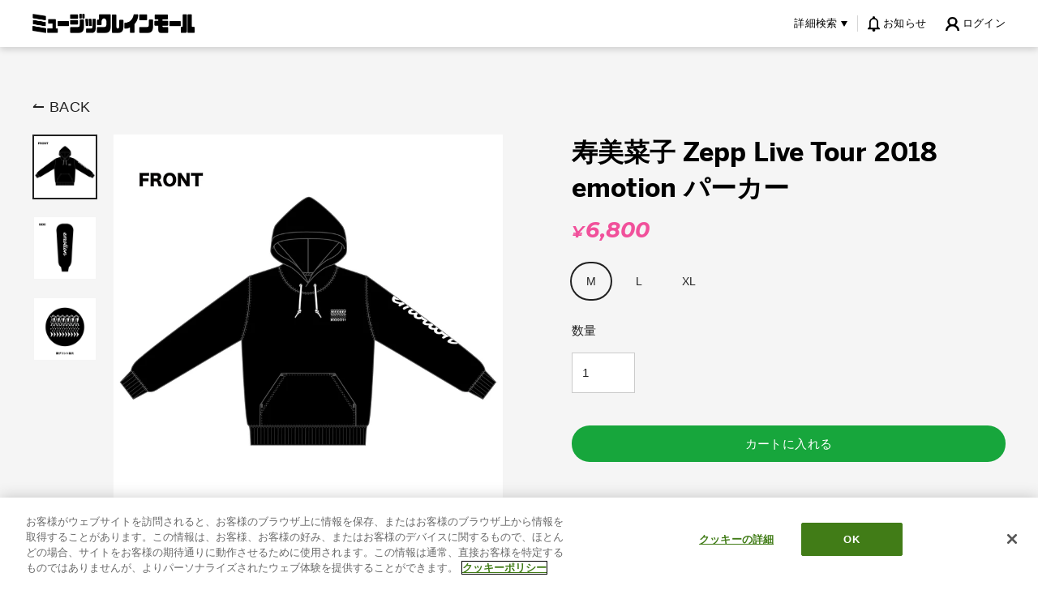

--- FILE ---
content_type: text/html; charset=utf-8
request_url: https://musicraynmall.com/products/kotobukiminako-zepp-live-tour-2018-emotion-paka
body_size: 28968
content:
<!doctype html>
<html class="no-js" lang="ja">
<head>
  <meta charset="utf-8">
  <meta http-equiv="X-UA-Compatible" content="IE=edge">
  <meta name="viewport" content="width=device-width,initial-scale=1">
  <meta name="theme-color" content="#17a63c">
  <!-- musicraynmall.com に対する OneTrust Cookie 同意通知の始点 -->
<script type="text/javascript" src="https://cdn-apac.onetrust.com/consent/d136721f-0b63-4c39-97c9-b3967647d2f8/OtAutoBlock.js" ></script>
<script src="https://cdn-apac.onetrust.com/scripttemplates/otSDKStub.js"  type="text/javascript" charset="UTF-8" data-domain-script="d136721f-0b63-4c39-97c9-b3967647d2f8" ></script>
<script>
    
    const performanceCookieCategory = 'C0002,';
    function waitForOneTrust() {
        hasOneTrustLoaded();
        let attempts = 0;
        const interval = setInterval(function () {
            if (hasOneTrustLoaded() || attempts > 100){
                clearInterval(interval);
            } 
            attempts++;
        }, 100)
    }
    function hasOneTrustLoaded() {
        
        if(typeof window.OnetrustActiveGroups === 'string'){
            //check now
            optanonWrapper()
            // and wrap and trigger after cookie opt-in
            window.OptanonWrapper = optanonWrapper;
           
            return true;
        }
        
        return false;
        
    }
    function sendConsent(trackingConsent) {
        window.Shopify.customerPrivacy.setTrackingConsent(trackingConsent, () => {
            console.log('Happy Days')
        });
    }
    function optanonWrapper() {
        const trackingConsent = !!window.OnetrustActiveGroups.includes(performanceCookieCategory);        
        window.Shopify.loadFeatures(
            [
                {
                    name: 'consent-tracking-api',
                    version: '0.1',
                },
            ],
            error => {
                if (error) {
                    throw error; 
                }
                sendConsent(trackingConsent)
            },
        );   
    }
    (function () {
        waitForOneTrust();
    })();
</script>

<!-- musicraynmall.com に対する OneTrust Cookie 同意通知の終点 -->
  <link rel="canonical" href="https://musicraynmall.com/products/kotobukiminako-zepp-live-tour-2018-emotion-paka">
  <link rel="stylesheet" href="https://use.typekit.net/lys6nev.css">
  <link href="https://fonts.googleapis.com/css2?family=Montserrat:ital,wght@1,700&display=swap" rel="stylesheet">

  <meta name="format-detection" content="telephone=no"><link rel="shortcut icon" href="//musicraynmall.com/cdn/shop/files/favicon_192x192.png?v=1614283807" type="image/png" />
  <title>寿美菜子 Zepp Live Tour 2018 emotion パーカー
&ndash; ミュージックレインモール
</title><meta name="description" content="2018年に開催された寿美菜子 Zepp Live Tour 2018 emotionのツアーグッズです。[素材]綿100％ [サイズ]L/XL[L]着丈:約70cm/身幅:約53cm/袖丈:約63cm[XL]着丈:約73cm/身幅:約56cm/袖丈:約63cm"><meta property="og:site_name" content="ミュージックレインモール">
  <meta property="og:url" content="https://musicraynmall.com/products/kotobukiminako-zepp-live-tour-2018-emotion-paka">
  <meta property="og:title" content="寿美菜子 Zepp Live Tour 2018 emotion パーカー">
  <meta property="og:type" content="product">
  <meta property="og:description" content="2018年に開催された寿美菜子 Zepp Live Tour 2018 emotionのツアーグッズです。[素材]綿100％ [サイズ]L/XL[L]着丈:約70cm/身幅:約53cm/袖丈:約63cm[XL]着丈:約73cm/身幅:約56cm/袖丈:約63cm"><meta property="og:price:amount" content="6,800">
    <meta property="og:price:currency" content="JPY"><meta property="og:image" content="http://musicraynmall.com/cdn/shop/products/001_emotion_01_1200x630.jpg?v=1598447649"><meta property="og:image" content="http://musicraynmall.com/cdn/shop/products/001_emotion_03_1200x630.jpg?v=1598447649"><meta property="og:image" content="http://musicraynmall.com/cdn/shop/products/001_emotion_02_1200x630.jpg?v=1598447649">
  <meta property="og:image:secure_url" content="https://musicraynmall.com/cdn/shop/products/001_emotion_01_1200x630.jpg?v=1598447649"><meta property="og:image:secure_url" content="https://musicraynmall.com/cdn/shop/products/001_emotion_03_1200x630.jpg?v=1598447649"><meta property="og:image:secure_url" content="https://musicraynmall.com/cdn/shop/products/001_emotion_02_1200x630.jpg?v=1598447649">
  <meta name="twitter:site" content="@">
  <meta name="twitter:card" content="summary_large_image">
  <meta name="twitter:title" content="寿美菜子 Zepp Live Tour 2018 emotion パーカー">
  <meta name="twitter:description" content="2018年に開催された寿美菜子 Zepp Live Tour 2018 emotionのツアーグッズです。[素材]綿100％ [サイズ]L/XL[L]着丈:約70cm/身幅:約53cm/袖丈:約63cm[XL]着丈:約73cm/身幅:約56cm/袖丈:約63cm">


  <script>window.performance && window.performance.mark && window.performance.mark('shopify.content_for_header.start');</script><meta id="shopify-digital-wallet" name="shopify-digital-wallet" content="/44656001192/digital_wallets/dialog">
<link rel="alternate" type="application/json+oembed" href="https://musicraynmall.com/products/kotobukiminako-zepp-live-tour-2018-emotion-paka.oembed">
<script async="async" src="/checkouts/internal/preloads.js?locale=ja-JP"></script>
<script id="shopify-features" type="application/json">{"accessToken":"a11cb3461ceb69f4d23ce75ac33b1728","betas":["rich-media-storefront-analytics"],"domain":"musicraynmall.com","predictiveSearch":false,"shopId":44656001192,"locale":"ja"}</script>
<script>var Shopify = Shopify || {};
Shopify.shop = "music-rayn-mall.myshopify.com";
Shopify.locale = "ja";
Shopify.currency = {"active":"JPY","rate":"1.0"};
Shopify.country = "JP";
Shopify.theme = {"name":"5\/14 アーティスト追加","id":145803280552,"schema_name":"Streamline","schema_version":"1.4.0","theme_store_id":null,"role":"main"};
Shopify.theme.handle = "null";
Shopify.theme.style = {"id":null,"handle":null};
Shopify.cdnHost = "musicraynmall.com/cdn";
Shopify.routes = Shopify.routes || {};
Shopify.routes.root = "/";</script>
<script type="module">!function(o){(o.Shopify=o.Shopify||{}).modules=!0}(window);</script>
<script>!function(o){function n(){var o=[];function n(){o.push(Array.prototype.slice.apply(arguments))}return n.q=o,n}var t=o.Shopify=o.Shopify||{};t.loadFeatures=n(),t.autoloadFeatures=n()}(window);</script>
<script id="shop-js-analytics" type="application/json">{"pageType":"product"}</script>
<script defer="defer" async type="module" src="//musicraynmall.com/cdn/shopifycloud/shop-js/modules/v2/client.init-shop-cart-sync_Cun6Ba8E.ja.esm.js"></script>
<script defer="defer" async type="module" src="//musicraynmall.com/cdn/shopifycloud/shop-js/modules/v2/chunk.common_DGWubyOB.esm.js"></script>
<script type="module">
  await import("//musicraynmall.com/cdn/shopifycloud/shop-js/modules/v2/client.init-shop-cart-sync_Cun6Ba8E.ja.esm.js");
await import("//musicraynmall.com/cdn/shopifycloud/shop-js/modules/v2/chunk.common_DGWubyOB.esm.js");

  window.Shopify.SignInWithShop?.initShopCartSync?.({"fedCMEnabled":true,"windoidEnabled":true});

</script>
<script id="__st">var __st={"a":44656001192,"offset":32400,"reqid":"55b6ed30-a621-4f2c-ae2a-237575e4e46d-1768797952","pageurl":"musicraynmall.com\/products\/kotobukiminako-zepp-live-tour-2018-emotion-paka","u":"8afd6051cda6","p":"product","rtyp":"product","rid":5685907259560};</script>
<script>window.ShopifyPaypalV4VisibilityTracking = true;</script>
<script id="captcha-bootstrap">!function(){'use strict';const t='contact',e='account',n='new_comment',o=[[t,t],['blogs',n],['comments',n],[t,'customer']],c=[[e,'customer_login'],[e,'guest_login'],[e,'recover_customer_password'],[e,'create_customer']],r=t=>t.map((([t,e])=>`form[action*='/${t}']:not([data-nocaptcha='true']) input[name='form_type'][value='${e}']`)).join(','),a=t=>()=>t?[...document.querySelectorAll(t)].map((t=>t.form)):[];function s(){const t=[...o],e=r(t);return a(e)}const i='password',u='form_key',d=['recaptcha-v3-token','g-recaptcha-response','h-captcha-response',i],f=()=>{try{return window.sessionStorage}catch{return}},m='__shopify_v',_=t=>t.elements[u];function p(t,e,n=!1){try{const o=window.sessionStorage,c=JSON.parse(o.getItem(e)),{data:r}=function(t){const{data:e,action:n}=t;return t[m]||n?{data:e,action:n}:{data:t,action:n}}(c);for(const[e,n]of Object.entries(r))t.elements[e]&&(t.elements[e].value=n);n&&o.removeItem(e)}catch(o){console.error('form repopulation failed',{error:o})}}const l='form_type',E='cptcha';function T(t){t.dataset[E]=!0}const w=window,h=w.document,L='Shopify',v='ce_forms',y='captcha';let A=!1;((t,e)=>{const n=(g='f06e6c50-85a8-45c8-87d0-21a2b65856fe',I='https://cdn.shopify.com/shopifycloud/storefront-forms-hcaptcha/ce_storefront_forms_captcha_hcaptcha.v1.5.2.iife.js',D={infoText:'hCaptchaによる保護',privacyText:'プライバシー',termsText:'利用規約'},(t,e,n)=>{const o=w[L][v],c=o.bindForm;if(c)return c(t,g,e,D).then(n);var r;o.q.push([[t,g,e,D],n]),r=I,A||(h.body.append(Object.assign(h.createElement('script'),{id:'captcha-provider',async:!0,src:r})),A=!0)});var g,I,D;w[L]=w[L]||{},w[L][v]=w[L][v]||{},w[L][v].q=[],w[L][y]=w[L][y]||{},w[L][y].protect=function(t,e){n(t,void 0,e),T(t)},Object.freeze(w[L][y]),function(t,e,n,w,h,L){const[v,y,A,g]=function(t,e,n){const i=e?o:[],u=t?c:[],d=[...i,...u],f=r(d),m=r(i),_=r(d.filter((([t,e])=>n.includes(e))));return[a(f),a(m),a(_),s()]}(w,h,L),I=t=>{const e=t.target;return e instanceof HTMLFormElement?e:e&&e.form},D=t=>v().includes(t);t.addEventListener('submit',(t=>{const e=I(t);if(!e)return;const n=D(e)&&!e.dataset.hcaptchaBound&&!e.dataset.recaptchaBound,o=_(e),c=g().includes(e)&&(!o||!o.value);(n||c)&&t.preventDefault(),c&&!n&&(function(t){try{if(!f())return;!function(t){const e=f();if(!e)return;const n=_(t);if(!n)return;const o=n.value;o&&e.removeItem(o)}(t);const e=Array.from(Array(32),(()=>Math.random().toString(36)[2])).join('');!function(t,e){_(t)||t.append(Object.assign(document.createElement('input'),{type:'hidden',name:u})),t.elements[u].value=e}(t,e),function(t,e){const n=f();if(!n)return;const o=[...t.querySelectorAll(`input[type='${i}']`)].map((({name:t})=>t)),c=[...d,...o],r={};for(const[a,s]of new FormData(t).entries())c.includes(a)||(r[a]=s);n.setItem(e,JSON.stringify({[m]:1,action:t.action,data:r}))}(t,e)}catch(e){console.error('failed to persist form',e)}}(e),e.submit())}));const S=(t,e)=>{t&&!t.dataset[E]&&(n(t,e.some((e=>e===t))),T(t))};for(const o of['focusin','change'])t.addEventListener(o,(t=>{const e=I(t);D(e)&&S(e,y())}));const B=e.get('form_key'),M=e.get(l),P=B&&M;t.addEventListener('DOMContentLoaded',(()=>{const t=y();if(P)for(const e of t)e.elements[l].value===M&&p(e,B);[...new Set([...A(),...v().filter((t=>'true'===t.dataset.shopifyCaptcha))])].forEach((e=>S(e,t)))}))}(h,new URLSearchParams(w.location.search),n,t,e,['guest_login'])})(!0,!0)}();</script>
<script integrity="sha256-4kQ18oKyAcykRKYeNunJcIwy7WH5gtpwJnB7kiuLZ1E=" data-source-attribution="shopify.loadfeatures" defer="defer" src="//musicraynmall.com/cdn/shopifycloud/storefront/assets/storefront/load_feature-a0a9edcb.js" crossorigin="anonymous"></script>
<script data-source-attribution="shopify.dynamic_checkout.dynamic.init">var Shopify=Shopify||{};Shopify.PaymentButton=Shopify.PaymentButton||{isStorefrontPortableWallets:!0,init:function(){window.Shopify.PaymentButton.init=function(){};var t=document.createElement("script");t.src="https://musicraynmall.com/cdn/shopifycloud/portable-wallets/latest/portable-wallets.ja.js",t.type="module",document.head.appendChild(t)}};
</script>
<script data-source-attribution="shopify.dynamic_checkout.buyer_consent">
  function portableWalletsHideBuyerConsent(e){var t=document.getElementById("shopify-buyer-consent"),n=document.getElementById("shopify-subscription-policy-button");t&&n&&(t.classList.add("hidden"),t.setAttribute("aria-hidden","true"),n.removeEventListener("click",e))}function portableWalletsShowBuyerConsent(e){var t=document.getElementById("shopify-buyer-consent"),n=document.getElementById("shopify-subscription-policy-button");t&&n&&(t.classList.remove("hidden"),t.removeAttribute("aria-hidden"),n.addEventListener("click",e))}window.Shopify?.PaymentButton&&(window.Shopify.PaymentButton.hideBuyerConsent=portableWalletsHideBuyerConsent,window.Shopify.PaymentButton.showBuyerConsent=portableWalletsShowBuyerConsent);
</script>
<script data-source-attribution="shopify.dynamic_checkout.cart.bootstrap">document.addEventListener("DOMContentLoaded",(function(){function t(){return document.querySelector("shopify-accelerated-checkout-cart, shopify-accelerated-checkout")}if(t())Shopify.PaymentButton.init();else{new MutationObserver((function(e,n){t()&&(Shopify.PaymentButton.init(),n.disconnect())})).observe(document.body,{childList:!0,subtree:!0})}}));
</script>

<script>window.performance && window.performance.mark && window.performance.mark('shopify.content_for_header.end');</script>

  <script>
    var theme = {
      stylesheet: "//musicraynmall.com/cdn/shop/t/58/assets/theme.scss.css?v=156397481670928958021747219635",
      template: "product",
      strings: {
        addToCart: "カートに入れる",
        soldOut: "SOLD OUT",
        unavailable: "利用できません",
        regularPrice: "通常価格",
        salePrice: "割引価格",
        stockLabel: "在庫[count]",
        willNotShipUntil: "[date]まで出荷されません。",
        willBeInStockAfter: "[date]以降に入荷予定",
        waitingForStock: "入荷中",
        cartItems: "[count] 点",
        cartConfirmDelete: "この商品を削除してもよろしいですか？",
        cartTermsConfirmation: "購入するには、利用規約に同意する必要があります。"
      },
      settings: {
        dynamicVariantsEnable: true,
        cartType: "page",
        currenciesEnabled: false,
        nativeMultiCurrency: 1 > 1 ? true : false,
        moneyFormat: "¥{{amount_no_decimals}}",
        quickView: false,
        hoverProductGrid: true,
        themeName: 'Streamline',
        themeVersion: "1.4.0"
      }
    };

    document.documentElement.className = document.documentElement.className.replace('no-js', 'js');
  </script>


  <script>
    var js_max_quantity = 0;
    var js_max_quantity = "";
    console.log(js_max_quantity);
    console.log('js_max_quantity')
  </script>

  <style>
  @font-face {
  font-family: "Roboto Condensed";
  font-weight: 700;
  font-style: italic;
  font-display: block;
  src: url("//musicraynmall.com/cdn/fonts/roboto_condensed/robotocondensed_i7.bed9f3a01efda68cdff8b63e6195c957a0da68cb.woff2") format("woff2"),
       url("//musicraynmall.com/cdn/fonts/roboto_condensed/robotocondensed_i7.9ca5759a0bcf75a82b270218eab4c83ec254abf8.woff") format("woff");
}

  @font-face {
  font-family: "Roboto Condensed";
  font-weight: 400;
  font-style: normal;
  font-display: block;
  src: url("//musicraynmall.com/cdn/fonts/roboto_condensed/robotocondensed_n4.01812de96ca5a5e9d19bef3ca9cc80dd1bf6c8b8.woff2") format("woff2"),
       url("//musicraynmall.com/cdn/fonts/roboto_condensed/robotocondensed_n4.3930e6ddba458dc3cb725a82a2668eac3c63c104.woff") format("woff");
}


  @font-face {
  font-family: "Roboto Condensed";
  font-weight: 700;
  font-style: normal;
  src: url("//musicraynmall.com/cdn/fonts/roboto_condensed/robotocondensed_n7.0c73a613503672be244d2f29ab6ddd3fc3cc69ae.woff2") format("woff2"),
       url("//musicraynmall.com/cdn/fonts/roboto_condensed/robotocondensed_n7.ef6ece86ba55f49c27c4904a493c283a40f3a66e.woff") format("woff");
}

  @font-face {
  font-family: "Roboto Condensed";
  font-weight: 400;
  font-style: italic;
  src: url("//musicraynmall.com/cdn/fonts/roboto_condensed/robotocondensed_i4.05c7f163ad2c00a3c4257606d1227691aff9070b.woff2") format("woff2"),
       url("//musicraynmall.com/cdn/fonts/roboto_condensed/robotocondensed_i4.04d9d87e0a45b49fc67a5b9eb5059e1540f5cda3.woff") format("woff");
}

  @font-face {
  font-family: "Roboto Condensed";
  font-weight: 700;
  font-style: italic;
  src: url("//musicraynmall.com/cdn/fonts/roboto_condensed/robotocondensed_i7.bed9f3a01efda68cdff8b63e6195c957a0da68cb.woff2") format("woff2"),
       url("//musicraynmall.com/cdn/fonts/roboto_condensed/robotocondensed_i7.9ca5759a0bcf75a82b270218eab4c83ec254abf8.woff") format("woff");
}


  body,
  input,
  textarea,
  button,
  select {
    -webkit-font-smoothing: antialiased;
    -webkit-text-size-adjust: 100%;
    text-rendering: optimizeSpeed;
    font-family: 'Hiragino Sans', 'ヒラギノ角ゴシック', 'Hiragino Kaku Gothic Pro', 'ヒラギノ角ゴ Pro', 'Meiryo', 'メイリオ', 'Noto Sans JP', sans-serif;
    font-size: 12.75px;
    font-weight: 400;
    font-style: normal;
    letter-spacing: 0.025em;
    line-height: 1.6;
  }

  @media only screen and (min-width: 769px) {
    body,
    input,
    textarea,
    button,
    select {
      font-size: 15px;
    }
  }

  .page-container,
  .unloading .page-container {
    display: none;
  }

  h1, .h1,
  h3, .h3,
  h4, .h4,
  h5, .h5,
  h6, .h6,
  .section-header__title,
  .spr-header-title.spr-header-title {
    font-weight: 700;
    letter-spacing: 0.0em;
    line-height: 1.2;
    word-break: break-word;

    
  }

  h2, .h2 {
    font-weight: 400;
    letter-spacing: 0.025em;
    line-height: 1.6;
  }

  
  @keyframes pulse-fade {
    0% {
      opacity: 0;
    }
    50% {
      opacity: 1;
    }
    100% {
      opacity: 0;
    }
  }

  .splash-screen {
    box-sizing: border-box;
    display: flex;
    position: fixed;
    left: 0;
    top: 0;
    right: 0;
    bottom: 0;
    align-items: center;
    justify-content: center;
    z-index: 10001;
    background-color: #ffffff;
  }

  .splash-screen__loader {
    max-width: 100px;
  }

  @media only screen and (min-width: 769px) {
    .splash-screen__loader {
      max-width: 100px;
    }
  }

  .splash-screen img {
    display: block;
    max-width: 100%;
    border: 0 none;
    animation: pulse-fade 0.4s infinite linear;
  }

  .loader-text {
    letter-spacing: 0.2em;
    font-size: 1.5em;
    text-transform: uppercase;
    animation: pulse-fade 0.4s infinite linear;
  }

  .loader-logo {
    display: none;
    position: fixed;
    left: 0;
    top: 0;
    right: 0;
    bottom: 0;
    align-items: center;
    justify-content: center;
    background-color: #ffffff;
    z-index: 6000;
  }

  .loader-logo__img {
    display: block;
  }

  .transition-body {
    opacity: 0;
  }

  .btn--loading span:after {
    content: "Loading";
  }
</style>

  
<link title="theme" rel="preload" href="//musicraynmall.com/cdn/shop/t/58/assets/theme.scss.css?v=156397481670928958021747219635" as="style">
<noscript><link rel="stylesheet" href="//musicraynmall.com/cdn/shop/t/58/assets/theme.scss.css?v=156397481670928958021747219635"></noscript>

<script>
/*! loadCSS. [c]2017 Filament Group, Inc. MIT License */
!function(a){"use strict";var b=function(b,c,d){function e(a){return h.body?a():void setTimeout(function(){e(a)})}function f(){i.addEventListener&&i.removeEventListener("load",f);if(!Shopify.designMode)i.media=d||"all"}var g,h=a.document,i=h.createElement("link");if(c)g=c;else{var j=(h.body||h.getElementsByTagName("head")[0]).childNodes;g=j[j.length-1]}var k=h.styleSheets;i.rel="stylesheet",i.href=b,i.media=Shopify.designMode?d||"all":"only x",e(function(){g.parentNode.insertBefore(i,c?g:g.nextSibling)});var l=function(a){for(var b=i.href,c=k.length;c--;)if(k[c].href===b)return a();setTimeout(function(){l(a)})};return i.addEventListener&&i.addEventListener("load",f),i.onloadcssdefined=l,l(f),i};"undefined"!=typeof exports?exports.loadCSS=b:a.loadCSS=b}("undefined"!=typeof global?global:this);
/*! onloadCSS. (onload callback for loadCSS) [c]2017 Filament Group, Inc. MIT License */
function onloadCSS(a,b){function c(){!d&&b&&(d=!0,b.call(a))}var d;a.addEventListener&&a.addEventListener("load",c),a.attachEvent&&a.attachEvent("onload",c),"isApplicationInstalled"in navigator&&"onloadcssdefined"in a&&a.onloadcssdefined(c)}

// Insert our stylesheet before our preload <link> tag
var preload = document.querySelector('link[href="//musicraynmall.com/cdn/shop/t/58/assets/theme.scss.css?v=156397481670928958021747219635"]');
var stylesheet = loadCSS('//musicraynmall.com/cdn/shop/t/58/assets/theme.scss.css?v=156397481670928958021747219635', preload);
// Create a property to easily detect if the stylesheet is done loading
onloadCSS(stylesheet, function() { stylesheet.loaded = true; });
</script>


  <script src="//musicraynmall.com/cdn/shop/t/58/assets/vendor-v2.js" defer="defer"></script>
  
  <script src="//musicraynmall.com/cdn/shop/t/58/assets/theme.js?v=34332550397777027741747215488" defer="defer"></script>
  

  <style data-shopify>
    :root {
      --color-primary: #17a63c;
      --color-text: #ffffff;
      --color-gradient-top: #a5e01a;
      --color-gradient-middle: #4bb51d;
      --color-gradient-bottom: #17a63c;
    }
  </style>
  <script src="//musicraynmall.com/cdn/shop/t/58/assets/app_members_only.js?v=103692168288213886961747215488" type="text/javascript"></script>
<!-- BEGIN app block: shopify://apps/eg-auto-add-to-cart/blocks/app-embed/0f7d4f74-1e89-4820-aec4-6564d7e535d2 -->










  
    <script
      async
      type="text/javascript"
      src="https://cdn.506.io/eg/script.js?shop=music-rayn-mall.myshopify.com&v=7"
    ></script>
  



  <meta id="easygift-shop" itemid="c2hvcF8kXzE3Njg3OTc5NTI=" content="{&quot;isInstalled&quot;:true,&quot;installedOn&quot;:&quot;2025-04-04T08:38:23.685Z&quot;,&quot;appVersion&quot;:&quot;3.0&quot;,&quot;subscriptionName&quot;:&quot;Standard&quot;,&quot;cartAnalytics&quot;:true,&quot;freeTrialEndsOn&quot;:null,&quot;settings&quot;:{&quot;reminderBannerStyle&quot;:{&quot;position&quot;:{&quot;horizontal&quot;:&quot;right&quot;,&quot;vertical&quot;:&quot;bottom&quot;},&quot;closingMode&quot;:&quot;doNotAutoClose&quot;,&quot;cssStyles&quot;:&quot;&quot;,&quot;displayAfter&quot;:5,&quot;headerText&quot;:&quot;&quot;,&quot;imageUrl&quot;:null,&quot;primaryColor&quot;:&quot;#000000&quot;,&quot;reshowBannerAfter&quot;:&quot;everyNewSession&quot;,&quot;selfcloseAfter&quot;:5,&quot;showImage&quot;:false,&quot;subHeaderText&quot;:&quot;&quot;},&quot;addedItemIdentifier&quot;:&quot;_Gifted&quot;,&quot;ignoreOtherAppLineItems&quot;:null,&quot;customVariantsInfoLifetimeMins&quot;:1440,&quot;redirectPath&quot;:null,&quot;ignoreNonStandardCartRequests&quot;:false,&quot;bannerStyle&quot;:{&quot;position&quot;:{&quot;horizontal&quot;:&quot;right&quot;,&quot;vertical&quot;:&quot;bottom&quot;},&quot;cssStyles&quot;:null,&quot;primaryColor&quot;:&quot;#000000&quot;},&quot;themePresetId&quot;:null,&quot;notificationStyle&quot;:{&quot;position&quot;:{&quot;horizontal&quot;:null,&quot;vertical&quot;:null},&quot;cssStyles&quot;:null,&quot;duration&quot;:null,&quot;hasCustomizations&quot;:false,&quot;primaryColor&quot;:null},&quot;fetchCartData&quot;:false,&quot;useLocalStorage&quot;:{&quot;enabled&quot;:false,&quot;expiryMinutes&quot;:null},&quot;popupStyle&quot;:{&quot;addButtonText&quot;:null,&quot;cssStyles&quot;:null,&quot;dismissButtonText&quot;:null,&quot;hasCustomizations&quot;:false,&quot;imageUrl&quot;:null,&quot;outOfStockButtonText&quot;:null,&quot;primaryColor&quot;:null,&quot;secondaryColor&quot;:null,&quot;showProductLink&quot;:false,&quot;subscriptionLabel&quot;:null},&quot;refreshAfterBannerClick&quot;:false,&quot;disableReapplyRules&quot;:false,&quot;disableReloadOnFailedAddition&quot;:false,&quot;autoReloadCartPage&quot;:false,&quot;ajaxRedirectPath&quot;:null,&quot;allowSimultaneousRequests&quot;:false,&quot;applyRulesOnCheckout&quot;:false,&quot;enableCartCtrlOverrides&quot;:true,&quot;scriptSettings&quot;:{&quot;branding&quot;:{&quot;removalRequestSent&quot;:null,&quot;show&quot;:false},&quot;productPageRedirection&quot;:{&quot;enabled&quot;:false,&quot;products&quot;:[],&quot;redirectionURL&quot;:&quot;\/&quot;},&quot;debugging&quot;:{&quot;enabled&quot;:false,&quot;enabledOn&quot;:null,&quot;stringifyObj&quot;:false},&quot;removeEGPropertyFromSplitActionLineItems&quot;:false,&quot;fetchProductInfoFromSavedDomain&quot;:false,&quot;enableBuyNowInterceptions&quot;:false,&quot;removeProductsAddedFromExpiredRules&quot;:false,&quot;useFinalPrice&quot;:false,&quot;hideGiftedPropertyText&quot;:false,&quot;fetchCartDataBeforeRequest&quot;:false,&quot;customCSS&quot;:null,&quot;decodePayload&quot;:false,&quot;delayUpdates&quot;:2000,&quot;hideAlertsOnFrontend&quot;:false}},&quot;translations&quot;:null,&quot;defaultLocale&quot;:&quot;ja&quot;,&quot;shopDomain&quot;:&quot;musicraynmall.com&quot;}">


<script defer>
  (async function() {
    try {

      const blockVersion = "v3"
      if (blockVersion != "v3") {
        return
      }

      let metaErrorFlag = false;
      if (metaErrorFlag) {
        return
      }

      // Parse metafields as JSON
      const metafields = {"easygift-rule-67efb6614469c6045d375732":{"schedule":{"enabled":false,"starts":null,"ends":null},"trigger":{"productTags":{"targets":[],"collectionInfo":null,"sellingPlan":null},"type":"productsInclude","minCartValue":null,"hasUpperCartValue":false,"upperCartValue":null,"products":[{"name":"「ライブ喫茶あけさか」オリジナルアクリルスタンド（三送会Ver.）【全13種ランダム】 - Default Title","variantId":52041528508584,"variantGid":"gid:\/\/shopify\/ProductVariant\/52041528508584","productGid":"gid:\/\/shopify\/Product\/8900904681640","handle":"irodorimidori-live-2025-welcome-live-music-cafe-akesaka-acrylstand","sellingPlans":[],"alerts":[],"_id":"67efb6afc4b287c0da7a97d2"},{"name":"「ライブ喫茶あけさか」オリジナルトートバッグ（描きおろしミニキャラVer.） - Default Title","variantId":52041528475816,"variantGid":"gid:\/\/shopify\/ProductVariant\/52041528475816","productGid":"gid:\/\/shopify\/Product\/8900904648872","handle":"irodorimidori-live-2025-welcome-live-music-cafe-akesaka-tote","sellingPlans":[],"alerts":[],"_id":"67efb6afc4b287c0da7a97d3"},{"name":"「ライブ喫茶あけさか」オリジナルペンライト（制御付き） - Default Title","variantId":52041527722152,"variantGid":"gid:\/\/shopify\/ProductVariant\/52041527722152","productGid":"gid:\/\/shopify\/Product\/8900904485032","handle":"irodorimidori-live-2025-welcome-live-music-cafe-akesaka-blade","sellingPlans":[],"alerts":[],"_id":"67efb6afc4b287c0da7a97d4"},{"name":"「ライブ喫茶あけさか」オリジナル缶バッジ【全21種ランダム】 - Default Title","variantId":52041528541352,"variantGid":"gid:\/\/shopify\/ProductVariant\/52041528541352","productGid":"gid:\/\/shopify\/Product\/8900904714408","handle":"irodorimidori-live-2025-welcome-live-music-cafe-akesaka-kan-badge","sellingPlans":[],"alerts":[],"_id":"67efb6afc4b287c0da7a97d5"},{"name":"「ライブ喫茶あけさか」ライブTシャツ（あけさかエプロンVer.） - S","variantId":52041527787688,"variantGid":"gid:\/\/shopify\/ProductVariant\/52041527787688","productGid":"gid:\/\/shopify\/Product\/8900904550568","handle":"irodorimidori-live-2025-welcome-live-music-cafe-akesaka-tshirt","sellingPlans":[],"alerts":[],"_id":"67efb6afc4b287c0da7a97d6"},{"name":"「ライブ喫茶あけさか」ライブTシャツ（あけさかエプロンVer.） - M","variantId":52041527820456,"variantGid":"gid:\/\/shopify\/ProductVariant\/52041527820456","productGid":"gid:\/\/shopify\/Product\/8900904550568","handle":"irodorimidori-live-2025-welcome-live-music-cafe-akesaka-tshirt","sellingPlans":[],"alerts":[],"_id":"67efb6afc4b287c0da7a97d7"},{"name":"「ライブ喫茶あけさか」ライブTシャツ（あけさかエプロンVer.） - L","variantId":52041527853224,"variantGid":"gid:\/\/shopify\/ProductVariant\/52041527853224","productGid":"gid:\/\/shopify\/Product\/8900904550568","handle":"irodorimidori-live-2025-welcome-live-music-cafe-akesaka-tshirt","sellingPlans":[],"alerts":[],"_id":"67efb6afc4b287c0da7a97d8"},{"name":"「ライブ喫茶あけさか」ライブTシャツ（あけさかエプロンVer.） - XL","variantId":52041527885992,"variantGid":"gid:\/\/shopify\/ProductVariant\/52041527885992","productGid":"gid:\/\/shopify\/Product\/8900904550568","handle":"irodorimidori-live-2025-welcome-live-music-cafe-akesaka-tshirt","sellingPlans":[],"alerts":[],"_id":"67efb6afc4b287c0da7a97d9"}],"collections":[],"condition":"value","conditionMin":5000,"conditionMax":null,"collectionSellingPlanType":null},"action":{"notification":{"enabled":false,"headerText":null,"subHeaderText":null,"showImage":false,"imageUrl":""},"discount":{"easygiftAppDiscount":false,"type":null,"id":null,"title":null,"createdByEasyGift":false,"code":null,"issue":null,"discountType":null,"value":null},"popupOptions":{"showVariantsSeparately":false,"headline":null,"subHeadline":null,"showItemsPrice":false,"popupDismissable":false,"imageUrl":null,"persistPopup":false,"rewardQuantity":1,"showDiscountedPrice":false,"hideOOSItems":false},"banner":{"enabled":false,"headerText":null,"subHeaderText":null,"showImage":false,"imageUrl":null,"displayAfter":"5","closingMode":"doNotAutoClose","selfcloseAfter":"5","reshowBannerAfter":"everyNewSession","redirectLink":null},"type":"addAutomatically","products":[{"name":"ライブ喫茶あけさか「箱部 なる／No Limits Colors」シリアルコード - Default Title","variantId":"52066009972904","variantGid":"gid:\/\/shopify\/ProductVariant\/52066009972904","productGid":"gid:\/\/shopify\/Product\/8903855308968","quantity":1,"handle":"chunithm-no-limits-colors-hakobe-naru","price":"0","alerts":[]}],"limit":1,"preventProductRemoval":true,"addAvailableProducts":false},"targeting":{"link":{"destination":null,"data":null,"cookieLifetime":14},"additionalCriteria":{"geo":{"include":[],"exclude":[]},"type":null,"customerTags":[],"customerTagsExcluded":[],"customerId":[],"orderCount":null,"hasOrderCountMax":false,"orderCountMax":null,"totalSpent":null,"hasTotalSpentMax":false,"totalSpentMax":null},"type":"all"},"settings":{"worksInReverse":true,"runsOncePerSession":false,"preventAddedItemPurchase":true,"showReminderBanner":false},"_id":"67efb6614469c6045d375732","name":"対象商品を1会計5,000円以上購入","store":"67ef9a7d4bd974f665ec1b29","shop":"music-rayn-mall","active":true,"translations":null,"createdAt":"2025-04-04T10:37:21.626Z","updatedAt":"2025-06-13T09:57:08.728Z","__v":0},"easygift-rule-67efb77cadb95c9f8081524b":{"schedule":{"enabled":false,"starts":null,"ends":null},"trigger":{"productTags":{"targets":[],"collectionInfo":null,"sellingPlan":null},"type":"productsInclude","minCartValue":null,"hasUpperCartValue":false,"upperCartValue":null,"products":[{"name":"「ライブ喫茶あけさか」オリジナルアクリルスタンド（三送会Ver.）【全13種ランダム】 - Default Title","variantId":52041528508584,"variantGid":"gid:\/\/shopify\/ProductVariant\/52041528508584","productGid":"gid:\/\/shopify\/Product\/8900904681640","handle":"irodorimidori-live-2025-welcome-live-music-cafe-akesaka-acrylstand","sellingPlans":[],"alerts":[],"_id":"67efb77cadb95c9f8081524c"},{"name":"「ライブ喫茶あけさか」オリジナルトートバッグ（描きおろしミニキャラVer.） - Default Title","variantId":52041528475816,"variantGid":"gid:\/\/shopify\/ProductVariant\/52041528475816","productGid":"gid:\/\/shopify\/Product\/8900904648872","handle":"irodorimidori-live-2025-welcome-live-music-cafe-akesaka-tote","sellingPlans":[],"alerts":[],"_id":"67efb77cadb95c9f8081524d"},{"name":"「ライブ喫茶あけさか」オリジナルペンライト（制御付き） - Default Title","variantId":52041527722152,"variantGid":"gid:\/\/shopify\/ProductVariant\/52041527722152","productGid":"gid:\/\/shopify\/Product\/8900904485032","handle":"irodorimidori-live-2025-welcome-live-music-cafe-akesaka-blade","sellingPlans":[],"alerts":[],"_id":"67efb77cadb95c9f8081524e"},{"name":"「ライブ喫茶あけさか」オリジナル缶バッジ【全21種ランダム】 - Default Title","variantId":52041528541352,"variantGid":"gid:\/\/shopify\/ProductVariant\/52041528541352","productGid":"gid:\/\/shopify\/Product\/8900904714408","handle":"irodorimidori-live-2025-welcome-live-music-cafe-akesaka-kan-badge","sellingPlans":[],"alerts":[],"_id":"67efb77cadb95c9f8081524f"},{"name":"「ライブ喫茶あけさか」ライブTシャツ（あけさかエプロンVer.） - S","variantId":52041527787688,"variantGid":"gid:\/\/shopify\/ProductVariant\/52041527787688","productGid":"gid:\/\/shopify\/Product\/8900904550568","handle":"irodorimidori-live-2025-welcome-live-music-cafe-akesaka-tshirt","sellingPlans":[],"alerts":[],"_id":"67efb77cadb95c9f80815250"},{"name":"「ライブ喫茶あけさか」ライブTシャツ（あけさかエプロンVer.） - M","variantId":52041527820456,"variantGid":"gid:\/\/shopify\/ProductVariant\/52041527820456","productGid":"gid:\/\/shopify\/Product\/8900904550568","handle":"irodorimidori-live-2025-welcome-live-music-cafe-akesaka-tshirt","sellingPlans":[],"alerts":[],"_id":"67efb77cadb95c9f80815251"},{"name":"「ライブ喫茶あけさか」ライブTシャツ（あけさかエプロンVer.） - L","variantId":52041527853224,"variantGid":"gid:\/\/shopify\/ProductVariant\/52041527853224","productGid":"gid:\/\/shopify\/Product\/8900904550568","handle":"irodorimidori-live-2025-welcome-live-music-cafe-akesaka-tshirt","sellingPlans":[],"alerts":[],"_id":"67efb77cadb95c9f80815252"},{"name":"「ライブ喫茶あけさか」ライブTシャツ（あけさかエプロンVer.） - XL","variantId":52041527885992,"variantGid":"gid:\/\/shopify\/ProductVariant\/52041527885992","productGid":"gid:\/\/shopify\/Product\/8900904550568","handle":"irodorimidori-live-2025-welcome-live-music-cafe-akesaka-tshirt","sellingPlans":[],"alerts":[],"_id":"67efb77cadb95c9f80815253"}],"collections":[],"condition":"value","conditionMin":10000,"conditionMax":null,"collectionSellingPlanType":null},"action":{"notification":{"enabled":false,"headerText":null,"subHeaderText":null,"showImage":false,"imageUrl":""},"discount":{"easygiftAppDiscount":false,"type":null,"id":null,"title":null,"createdByEasyGift":false,"code":null,"issue":null,"discountType":null,"value":null},"popupOptions":{"showVariantsSeparately":false,"headline":null,"subHeadline":null,"showItemsPrice":false,"popupDismissable":false,"imageUrl":null,"persistPopup":false,"rewardQuantity":1,"showDiscountedPrice":false,"hideOOSItems":false},"banner":{"enabled":false,"headerText":null,"subHeaderText":null,"showImage":false,"imageUrl":null,"displayAfter":"5","closingMode":"doNotAutoClose","selfcloseAfter":"5","reshowBannerAfter":"everyNewSession","redirectLink":null},"type":"addAutomatically","products":[{"name":"ライブ喫茶あけさか「御形 アリシアナ／No Limits Colors」シリアルコード - Default Title","variantId":"52066046345384","variantGid":"gid:\/\/shopify\/ProductVariant\/52066046345384","productGid":"gid:\/\/shopify\/Product\/8903862517928","quantity":1,"handle":"chunithm-no-limits-colors-ogata-aliciana","price":"0","alerts":[]},{"name":"ライブ喫茶あけさか「月鈴 白奈／No Limits Colors」シリアルコード - Default Title","variantId":"52066023833768","variantGid":"gid:\/\/shopify\/ProductVariant\/52066023833768","productGid":"gid:\/\/shopify\/Product\/8903858290856","quantity":1,"handle":"chunithm-no-limits-colors-tsukisuzu-shirrona","price":"0","alerts":[]}],"limit":1,"preventProductRemoval":true,"addAvailableProducts":false},"targeting":{"link":{"destination":null,"data":null,"cookieLifetime":14},"additionalCriteria":{"geo":{"include":[],"exclude":[]},"type":null,"customerTags":[],"customerTagsExcluded":[],"customerId":[],"orderCount":null,"hasOrderCountMax":false,"orderCountMax":null,"totalSpent":null,"hasTotalSpentMax":false,"totalSpentMax":null},"type":"all"},"settings":{"worksInReverse":true,"runsOncePerSession":false,"preventAddedItemPurchase":true,"showReminderBanner":false},"_id":"67efb77cadb95c9f8081524b","name":"対象商品を1会計10,000円以上購入","store":"67ef9a7d4bd974f665ec1b29","shop":"music-rayn-mall","active":true,"translations":null,"createdAt":"2025-04-04T10:42:04.293Z","updatedAt":"2025-06-13T09:57:26.768Z","__v":0}};

      // Process metafields in JavaScript
      let savedRulesArray = [];
      for (const [key, value] of Object.entries(metafields)) {
        if (value) {
          for (const prop in value) {
            // avoiding Object.Keys for performance gain -- no need to make an array of keys.
            savedRulesArray.push(value);
            break;
          }
        }
      }

      const metaTag = document.createElement('meta');
      metaTag.id = 'easygift-rules';
      metaTag.content = JSON.stringify(savedRulesArray);
      metaTag.setAttribute('itemid', 'cnVsZXNfJF8xNzY4Nzk3OTUy');

      document.head.appendChild(metaTag);
      } catch (err) {
        
      }
  })();
</script>


  <script
    type="text/javascript"
    defer
  >

    (function () {
      try {
        window.EG_INFO = window.EG_INFO || {};
        var shopInfo = {"isInstalled":true,"installedOn":"2025-04-04T08:38:23.685Z","appVersion":"3.0","subscriptionName":"Standard","cartAnalytics":true,"freeTrialEndsOn":null,"settings":{"reminderBannerStyle":{"position":{"horizontal":"right","vertical":"bottom"},"closingMode":"doNotAutoClose","cssStyles":"","displayAfter":5,"headerText":"","imageUrl":null,"primaryColor":"#000000","reshowBannerAfter":"everyNewSession","selfcloseAfter":5,"showImage":false,"subHeaderText":""},"addedItemIdentifier":"_Gifted","ignoreOtherAppLineItems":null,"customVariantsInfoLifetimeMins":1440,"redirectPath":null,"ignoreNonStandardCartRequests":false,"bannerStyle":{"position":{"horizontal":"right","vertical":"bottom"},"cssStyles":null,"primaryColor":"#000000"},"themePresetId":null,"notificationStyle":{"position":{"horizontal":null,"vertical":null},"cssStyles":null,"duration":null,"hasCustomizations":false,"primaryColor":null},"fetchCartData":false,"useLocalStorage":{"enabled":false,"expiryMinutes":null},"popupStyle":{"addButtonText":null,"cssStyles":null,"dismissButtonText":null,"hasCustomizations":false,"imageUrl":null,"outOfStockButtonText":null,"primaryColor":null,"secondaryColor":null,"showProductLink":false,"subscriptionLabel":null},"refreshAfterBannerClick":false,"disableReapplyRules":false,"disableReloadOnFailedAddition":false,"autoReloadCartPage":false,"ajaxRedirectPath":null,"allowSimultaneousRequests":false,"applyRulesOnCheckout":false,"enableCartCtrlOverrides":true,"scriptSettings":{"branding":{"removalRequestSent":null,"show":false},"productPageRedirection":{"enabled":false,"products":[],"redirectionURL":"\/"},"debugging":{"enabled":false,"enabledOn":null,"stringifyObj":false},"removeEGPropertyFromSplitActionLineItems":false,"fetchProductInfoFromSavedDomain":false,"enableBuyNowInterceptions":false,"removeProductsAddedFromExpiredRules":false,"useFinalPrice":false,"hideGiftedPropertyText":false,"fetchCartDataBeforeRequest":false,"customCSS":null,"decodePayload":false,"delayUpdates":2000,"hideAlertsOnFrontend":false}},"translations":null,"defaultLocale":"ja","shopDomain":"musicraynmall.com"};
        var productRedirectionEnabled = shopInfo.settings.scriptSettings.productPageRedirection.enabled;
        if (["Unlimited", "Enterprise"].includes(shopInfo.subscriptionName) && productRedirectionEnabled) {
          var products = shopInfo.settings.scriptSettings.productPageRedirection.products;
          if (products.length > 0) {
            var productIds = products.map(function(prod) {
              var productGid = prod.id;
              var productIdNumber = parseInt(productGid.split('/').pop());
              return productIdNumber;
            });
            var productInfo = {"id":5685907259560,"title":"寿美菜子 Zepp Live Tour 2018 emotion パーカー","handle":"kotobukiminako-zepp-live-tour-2018-emotion-paka","description":"2018年に開催された寿美菜子 Zepp Live Tour 2018 emotionのツアーグッズです。\u003cbr\u003e\u003cbr\u003e[素材]綿100％ \u003cbr\u003e[サイズ]L\/XL\u003cbr\u003e\u003cbr\u003e[L]着丈:約70cm\/身幅:約53cm\/袖丈:約63cm\u003cbr\u003e[XL]着丈:約73cm\/身幅:約56cm\/袖丈:約63cm\u003cbr\u003e","published_at":"2020-08-26T22:14:04+09:00","created_at":"2020-08-26T22:14:09+09:00","vendor":"ミュージックレインモール","type":"","tags":["その他アパレル","寿美菜子","寿美菜子 Zepp Live Tour 2018“emotion”"],"price":680000,"price_min":680000,"price_max":680000,"available":true,"price_varies":false,"compare_at_price":null,"compare_at_price_min":0,"compare_at_price_max":0,"compare_at_price_varies":false,"variants":[{"id":35947407671464,"title":"M","option1":"M","option2":null,"option3":null,"sku":"MRAG-2025","requires_shipping":true,"taxable":true,"featured_image":null,"available":true,"name":"寿美菜子 Zepp Live Tour 2018 emotion パーカー - M","public_title":"M","options":["M"],"price":680000,"weight":0,"compare_at_price":null,"inventory_management":"shopify","barcode":"4589709614993","requires_selling_plan":false,"selling_plan_allocations":[]},{"id":35947407704232,"title":"L","option1":"L","option2":null,"option3":null,"sku":"MRAG-2026","requires_shipping":true,"taxable":true,"featured_image":null,"available":true,"name":"寿美菜子 Zepp Live Tour 2018 emotion パーカー - L","public_title":"L","options":["L"],"price":680000,"weight":0,"compare_at_price":null,"inventory_management":"shopify","barcode":"4589709615006","requires_selling_plan":false,"selling_plan_allocations":[]},{"id":35947407737000,"title":"XL","option1":"XL","option2":null,"option3":null,"sku":"MRAG-2027","requires_shipping":true,"taxable":true,"featured_image":null,"available":true,"name":"寿美菜子 Zepp Live Tour 2018 emotion パーカー - XL","public_title":"XL","options":["XL"],"price":680000,"weight":0,"compare_at_price":null,"inventory_management":"shopify","barcode":"4589709615013","requires_selling_plan":false,"selling_plan_allocations":[]}],"images":["\/\/musicraynmall.com\/cdn\/shop\/products\/001_emotion_01.jpg?v=1598447649","\/\/musicraynmall.com\/cdn\/shop\/products\/001_emotion_03.jpg?v=1598447649","\/\/musicraynmall.com\/cdn\/shop\/products\/001_emotion_02.jpg?v=1598447649"],"featured_image":"\/\/musicraynmall.com\/cdn\/shop\/products\/001_emotion_01.jpg?v=1598447649","options":["Size"],"media":[{"alt":null,"id":11111114047656,"position":1,"preview_image":{"aspect_ratio":1.0,"height":4308,"width":4308,"src":"\/\/musicraynmall.com\/cdn\/shop\/products\/001_emotion_01.jpg?v=1598447649"},"aspect_ratio":1.0,"height":4308,"media_type":"image","src":"\/\/musicraynmall.com\/cdn\/shop\/products\/001_emotion_01.jpg?v=1598447649","width":4308},{"alt":null,"id":11111114080424,"position":2,"preview_image":{"aspect_ratio":1.0,"height":4308,"width":4308,"src":"\/\/musicraynmall.com\/cdn\/shop\/products\/001_emotion_03.jpg?v=1598447649"},"aspect_ratio":1.0,"height":4308,"media_type":"image","src":"\/\/musicraynmall.com\/cdn\/shop\/products\/001_emotion_03.jpg?v=1598447649","width":4308},{"alt":null,"id":11111114113192,"position":3,"preview_image":{"aspect_ratio":1.0,"height":4308,"width":4308,"src":"\/\/musicraynmall.com\/cdn\/shop\/products\/001_emotion_02.jpg?v=1598447649"},"aspect_ratio":1.0,"height":4308,"media_type":"image","src":"\/\/musicraynmall.com\/cdn\/shop\/products\/001_emotion_02.jpg?v=1598447649","width":4308}],"requires_selling_plan":false,"selling_plan_groups":[],"content":"2018年に開催された寿美菜子 Zepp Live Tour 2018 emotionのツアーグッズです。\u003cbr\u003e\u003cbr\u003e[素材]綿100％ \u003cbr\u003e[サイズ]L\/XL\u003cbr\u003e\u003cbr\u003e[L]着丈:約70cm\/身幅:約53cm\/袖丈:約63cm\u003cbr\u003e[XL]着丈:約73cm\/身幅:約56cm\/袖丈:約63cm\u003cbr\u003e"};
            var isProductInList = productIds.includes(productInfo.id);
            if (isProductInList) {
              var redirectionURL = shopInfo.settings.scriptSettings.productPageRedirection.redirectionURL;
              if (redirectionURL) {
                window.location = redirectionURL;
              }
            }
          }
        }

        

          var rawPriceString = "6,800";
    
          rawPriceString = rawPriceString.trim();
    
          var normalisedPrice;

          function processNumberString(str) {
            // Helper to find the rightmost index of '.', ',' or "'"
            const lastDot = str.lastIndexOf('.');
            const lastComma = str.lastIndexOf(',');
            const lastApostrophe = str.lastIndexOf("'");
            const lastIndex = Math.max(lastDot, lastComma, lastApostrophe);

            // If no punctuation, remove any stray spaces and return
            if (lastIndex === -1) {
              return str.replace(/[.,'\s]/g, '');
            }

            // Extract parts
            const before = str.slice(0, lastIndex).replace(/[.,'\s]/g, '');
            const after = str.slice(lastIndex + 1).replace(/[.,'\s]/g, '');

            // If the after part is 1 or 2 digits, treat as decimal
            if (after.length > 0 && after.length <= 2) {
              return `${before}.${after}`;
            }

            // Otherwise treat as integer with thousands separator removed
            return before + after;
          }

          normalisedPrice = processNumberString(rawPriceString)

          window.EG_INFO["35947407671464"] = {
            "price": `${normalisedPrice}`,
            "presentmentPrices": {
              "edges": [
                {
                  "node": {
                    "price": {
                      "amount": `${normalisedPrice}`,
                      "currencyCode": "JPY"
                    }
                  }
                }
              ]
            },
            "sellingPlanGroups": {
              "edges": [
                
              ]
            },
            "product": {
              "id": "gid://shopify/Product/5685907259560",
              "tags": ["その他アパレル","寿美菜子","寿美菜子 Zepp Live Tour 2018“emotion”"],
              "collections": {
                "pageInfo": {
                  "hasNextPage": false
                },
                "edges": [
                  
                    {
                      "node": {
                        "id": "gid://shopify/Collection/214851190952"
                      }
                    },
                  
                    {
                      "node": {
                        "id": "gid://shopify/Collection/284906487976"
                      }
                    },
                  
                    {
                      "node": {
                        "id": "gid://shopify/Collection/212082688168"
                      }
                    }
                  
                ]
              }
            },
            "id": "35947407671464",
            "timestamp": 1768797952
          };
        

          var rawPriceString = "6,800";
    
          rawPriceString = rawPriceString.trim();
    
          var normalisedPrice;

          function processNumberString(str) {
            // Helper to find the rightmost index of '.', ',' or "'"
            const lastDot = str.lastIndexOf('.');
            const lastComma = str.lastIndexOf(',');
            const lastApostrophe = str.lastIndexOf("'");
            const lastIndex = Math.max(lastDot, lastComma, lastApostrophe);

            // If no punctuation, remove any stray spaces and return
            if (lastIndex === -1) {
              return str.replace(/[.,'\s]/g, '');
            }

            // Extract parts
            const before = str.slice(0, lastIndex).replace(/[.,'\s]/g, '');
            const after = str.slice(lastIndex + 1).replace(/[.,'\s]/g, '');

            // If the after part is 1 or 2 digits, treat as decimal
            if (after.length > 0 && after.length <= 2) {
              return `${before}.${after}`;
            }

            // Otherwise treat as integer with thousands separator removed
            return before + after;
          }

          normalisedPrice = processNumberString(rawPriceString)

          window.EG_INFO["35947407704232"] = {
            "price": `${normalisedPrice}`,
            "presentmentPrices": {
              "edges": [
                {
                  "node": {
                    "price": {
                      "amount": `${normalisedPrice}`,
                      "currencyCode": "JPY"
                    }
                  }
                }
              ]
            },
            "sellingPlanGroups": {
              "edges": [
                
              ]
            },
            "product": {
              "id": "gid://shopify/Product/5685907259560",
              "tags": ["その他アパレル","寿美菜子","寿美菜子 Zepp Live Tour 2018“emotion”"],
              "collections": {
                "pageInfo": {
                  "hasNextPage": false
                },
                "edges": [
                  
                    {
                      "node": {
                        "id": "gid://shopify/Collection/214851190952"
                      }
                    },
                  
                    {
                      "node": {
                        "id": "gid://shopify/Collection/284906487976"
                      }
                    },
                  
                    {
                      "node": {
                        "id": "gid://shopify/Collection/212082688168"
                      }
                    }
                  
                ]
              }
            },
            "id": "35947407704232",
            "timestamp": 1768797952
          };
        

          var rawPriceString = "6,800";
    
          rawPriceString = rawPriceString.trim();
    
          var normalisedPrice;

          function processNumberString(str) {
            // Helper to find the rightmost index of '.', ',' or "'"
            const lastDot = str.lastIndexOf('.');
            const lastComma = str.lastIndexOf(',');
            const lastApostrophe = str.lastIndexOf("'");
            const lastIndex = Math.max(lastDot, lastComma, lastApostrophe);

            // If no punctuation, remove any stray spaces and return
            if (lastIndex === -1) {
              return str.replace(/[.,'\s]/g, '');
            }

            // Extract parts
            const before = str.slice(0, lastIndex).replace(/[.,'\s]/g, '');
            const after = str.slice(lastIndex + 1).replace(/[.,'\s]/g, '');

            // If the after part is 1 or 2 digits, treat as decimal
            if (after.length > 0 && after.length <= 2) {
              return `${before}.${after}`;
            }

            // Otherwise treat as integer with thousands separator removed
            return before + after;
          }

          normalisedPrice = processNumberString(rawPriceString)

          window.EG_INFO["35947407737000"] = {
            "price": `${normalisedPrice}`,
            "presentmentPrices": {
              "edges": [
                {
                  "node": {
                    "price": {
                      "amount": `${normalisedPrice}`,
                      "currencyCode": "JPY"
                    }
                  }
                }
              ]
            },
            "sellingPlanGroups": {
              "edges": [
                
              ]
            },
            "product": {
              "id": "gid://shopify/Product/5685907259560",
              "tags": ["その他アパレル","寿美菜子","寿美菜子 Zepp Live Tour 2018“emotion”"],
              "collections": {
                "pageInfo": {
                  "hasNextPage": false
                },
                "edges": [
                  
                    {
                      "node": {
                        "id": "gid://shopify/Collection/214851190952"
                      }
                    },
                  
                    {
                      "node": {
                        "id": "gid://shopify/Collection/284906487976"
                      }
                    },
                  
                    {
                      "node": {
                        "id": "gid://shopify/Collection/212082688168"
                      }
                    }
                  
                ]
              }
            },
            "id": "35947407737000",
            "timestamp": 1768797952
          };
        
      } catch(err) {
      return
    }})()
  </script>



<!-- END app block --><link href="https://monorail-edge.shopifysvc.com" rel="dns-prefetch">
<script>(function(){if ("sendBeacon" in navigator && "performance" in window) {try {var session_token_from_headers = performance.getEntriesByType('navigation')[0].serverTiming.find(x => x.name == '_s').description;} catch {var session_token_from_headers = undefined;}var session_cookie_matches = document.cookie.match(/_shopify_s=([^;]*)/);var session_token_from_cookie = session_cookie_matches && session_cookie_matches.length === 2 ? session_cookie_matches[1] : "";var session_token = session_token_from_headers || session_token_from_cookie || "";function handle_abandonment_event(e) {var entries = performance.getEntries().filter(function(entry) {return /monorail-edge.shopifysvc.com/.test(entry.name);});if (!window.abandonment_tracked && entries.length === 0) {window.abandonment_tracked = true;var currentMs = Date.now();var navigation_start = performance.timing.navigationStart;var payload = {shop_id: 44656001192,url: window.location.href,navigation_start,duration: currentMs - navigation_start,session_token,page_type: "product"};window.navigator.sendBeacon("https://monorail-edge.shopifysvc.com/v1/produce", JSON.stringify({schema_id: "online_store_buyer_site_abandonment/1.1",payload: payload,metadata: {event_created_at_ms: currentMs,event_sent_at_ms: currentMs}}));}}window.addEventListener('pagehide', handle_abandonment_event);}}());</script>
<script id="web-pixels-manager-setup">(function e(e,d,r,n,o){if(void 0===o&&(o={}),!Boolean(null===(a=null===(i=window.Shopify)||void 0===i?void 0:i.analytics)||void 0===a?void 0:a.replayQueue)){var i,a;window.Shopify=window.Shopify||{};var t=window.Shopify;t.analytics=t.analytics||{};var s=t.analytics;s.replayQueue=[],s.publish=function(e,d,r){return s.replayQueue.push([e,d,r]),!0};try{self.performance.mark("wpm:start")}catch(e){}var l=function(){var e={modern:/Edge?\/(1{2}[4-9]|1[2-9]\d|[2-9]\d{2}|\d{4,})\.\d+(\.\d+|)|Firefox\/(1{2}[4-9]|1[2-9]\d|[2-9]\d{2}|\d{4,})\.\d+(\.\d+|)|Chrom(ium|e)\/(9{2}|\d{3,})\.\d+(\.\d+|)|(Maci|X1{2}).+ Version\/(15\.\d+|(1[6-9]|[2-9]\d|\d{3,})\.\d+)([,.]\d+|)( \(\w+\)|)( Mobile\/\w+|) Safari\/|Chrome.+OPR\/(9{2}|\d{3,})\.\d+\.\d+|(CPU[ +]OS|iPhone[ +]OS|CPU[ +]iPhone|CPU IPhone OS|CPU iPad OS)[ +]+(15[._]\d+|(1[6-9]|[2-9]\d|\d{3,})[._]\d+)([._]\d+|)|Android:?[ /-](13[3-9]|1[4-9]\d|[2-9]\d{2}|\d{4,})(\.\d+|)(\.\d+|)|Android.+Firefox\/(13[5-9]|1[4-9]\d|[2-9]\d{2}|\d{4,})\.\d+(\.\d+|)|Android.+Chrom(ium|e)\/(13[3-9]|1[4-9]\d|[2-9]\d{2}|\d{4,})\.\d+(\.\d+|)|SamsungBrowser\/([2-9]\d|\d{3,})\.\d+/,legacy:/Edge?\/(1[6-9]|[2-9]\d|\d{3,})\.\d+(\.\d+|)|Firefox\/(5[4-9]|[6-9]\d|\d{3,})\.\d+(\.\d+|)|Chrom(ium|e)\/(5[1-9]|[6-9]\d|\d{3,})\.\d+(\.\d+|)([\d.]+$|.*Safari\/(?![\d.]+ Edge\/[\d.]+$))|(Maci|X1{2}).+ Version\/(10\.\d+|(1[1-9]|[2-9]\d|\d{3,})\.\d+)([,.]\d+|)( \(\w+\)|)( Mobile\/\w+|) Safari\/|Chrome.+OPR\/(3[89]|[4-9]\d|\d{3,})\.\d+\.\d+|(CPU[ +]OS|iPhone[ +]OS|CPU[ +]iPhone|CPU IPhone OS|CPU iPad OS)[ +]+(10[._]\d+|(1[1-9]|[2-9]\d|\d{3,})[._]\d+)([._]\d+|)|Android:?[ /-](13[3-9]|1[4-9]\d|[2-9]\d{2}|\d{4,})(\.\d+|)(\.\d+|)|Mobile Safari.+OPR\/([89]\d|\d{3,})\.\d+\.\d+|Android.+Firefox\/(13[5-9]|1[4-9]\d|[2-9]\d{2}|\d{4,})\.\d+(\.\d+|)|Android.+Chrom(ium|e)\/(13[3-9]|1[4-9]\d|[2-9]\d{2}|\d{4,})\.\d+(\.\d+|)|Android.+(UC? ?Browser|UCWEB|U3)[ /]?(15\.([5-9]|\d{2,})|(1[6-9]|[2-9]\d|\d{3,})\.\d+)\.\d+|SamsungBrowser\/(5\.\d+|([6-9]|\d{2,})\.\d+)|Android.+MQ{2}Browser\/(14(\.(9|\d{2,})|)|(1[5-9]|[2-9]\d|\d{3,})(\.\d+|))(\.\d+|)|K[Aa][Ii]OS\/(3\.\d+|([4-9]|\d{2,})\.\d+)(\.\d+|)/},d=e.modern,r=e.legacy,n=navigator.userAgent;return n.match(d)?"modern":n.match(r)?"legacy":"unknown"}(),u="modern"===l?"modern":"legacy",c=(null!=n?n:{modern:"",legacy:""})[u],f=function(e){return[e.baseUrl,"/wpm","/b",e.hashVersion,"modern"===e.buildTarget?"m":"l",".js"].join("")}({baseUrl:d,hashVersion:r,buildTarget:u}),m=function(e){var d=e.version,r=e.bundleTarget,n=e.surface,o=e.pageUrl,i=e.monorailEndpoint;return{emit:function(e){var a=e.status,t=e.errorMsg,s=(new Date).getTime(),l=JSON.stringify({metadata:{event_sent_at_ms:s},events:[{schema_id:"web_pixels_manager_load/3.1",payload:{version:d,bundle_target:r,page_url:o,status:a,surface:n,error_msg:t},metadata:{event_created_at_ms:s}}]});if(!i)return console&&console.warn&&console.warn("[Web Pixels Manager] No Monorail endpoint provided, skipping logging."),!1;try{return self.navigator.sendBeacon.bind(self.navigator)(i,l)}catch(e){}var u=new XMLHttpRequest;try{return u.open("POST",i,!0),u.setRequestHeader("Content-Type","text/plain"),u.send(l),!0}catch(e){return console&&console.warn&&console.warn("[Web Pixels Manager] Got an unhandled error while logging to Monorail."),!1}}}}({version:r,bundleTarget:l,surface:e.surface,pageUrl:self.location.href,monorailEndpoint:e.monorailEndpoint});try{o.browserTarget=l,function(e){var d=e.src,r=e.async,n=void 0===r||r,o=e.onload,i=e.onerror,a=e.sri,t=e.scriptDataAttributes,s=void 0===t?{}:t,l=document.createElement("script"),u=document.querySelector("head"),c=document.querySelector("body");if(l.async=n,l.src=d,a&&(l.integrity=a,l.crossOrigin="anonymous"),s)for(var f in s)if(Object.prototype.hasOwnProperty.call(s,f))try{l.dataset[f]=s[f]}catch(e){}if(o&&l.addEventListener("load",o),i&&l.addEventListener("error",i),u)u.appendChild(l);else{if(!c)throw new Error("Did not find a head or body element to append the script");c.appendChild(l)}}({src:f,async:!0,onload:function(){if(!function(){var e,d;return Boolean(null===(d=null===(e=window.Shopify)||void 0===e?void 0:e.analytics)||void 0===d?void 0:d.initialized)}()){var d=window.webPixelsManager.init(e)||void 0;if(d){var r=window.Shopify.analytics;r.replayQueue.forEach((function(e){var r=e[0],n=e[1],o=e[2];d.publishCustomEvent(r,n,o)})),r.replayQueue=[],r.publish=d.publishCustomEvent,r.visitor=d.visitor,r.initialized=!0}}},onerror:function(){return m.emit({status:"failed",errorMsg:"".concat(f," has failed to load")})},sri:function(e){var d=/^sha384-[A-Za-z0-9+/=]+$/;return"string"==typeof e&&d.test(e)}(c)?c:"",scriptDataAttributes:o}),m.emit({status:"loading"})}catch(e){m.emit({status:"failed",errorMsg:(null==e?void 0:e.message)||"Unknown error"})}}})({shopId: 44656001192,storefrontBaseUrl: "https://musicraynmall.com",extensionsBaseUrl: "https://extensions.shopifycdn.com/cdn/shopifycloud/web-pixels-manager",monorailEndpoint: "https://monorail-edge.shopifysvc.com/unstable/produce_batch",surface: "storefront-renderer",enabledBetaFlags: ["2dca8a86"],webPixelsConfigList: [{"id":"628785320","configuration":"{\"config\":\"{\\\"pixel_id\\\":\\\"G-M6YMZQL6SB\\\",\\\"gtag_events\\\":[{\\\"type\\\":\\\"purchase\\\",\\\"action_label\\\":\\\"G-M6YMZQL6SB\\\"},{\\\"type\\\":\\\"page_view\\\",\\\"action_label\\\":\\\"G-M6YMZQL6SB\\\"},{\\\"type\\\":\\\"view_item\\\",\\\"action_label\\\":\\\"G-M6YMZQL6SB\\\"},{\\\"type\\\":\\\"search\\\",\\\"action_label\\\":\\\"G-M6YMZQL6SB\\\"},{\\\"type\\\":\\\"add_to_cart\\\",\\\"action_label\\\":\\\"G-M6YMZQL6SB\\\"},{\\\"type\\\":\\\"begin_checkout\\\",\\\"action_label\\\":\\\"G-M6YMZQL6SB\\\"},{\\\"type\\\":\\\"add_payment_info\\\",\\\"action_label\\\":\\\"G-M6YMZQL6SB\\\"}],\\\"enable_monitoring_mode\\\":false}\"}","eventPayloadVersion":"v1","runtimeContext":"OPEN","scriptVersion":"b2a88bafab3e21179ed38636efcd8a93","type":"APP","apiClientId":1780363,"privacyPurposes":[],"dataSharingAdjustments":{"protectedCustomerApprovalScopes":["read_customer_address","read_customer_email","read_customer_name","read_customer_personal_data","read_customer_phone"]}},{"id":"105087144","eventPayloadVersion":"v1","runtimeContext":"LAX","scriptVersion":"1","type":"CUSTOM","privacyPurposes":["ANALYTICS"],"name":"Google Analytics tag (migrated)"},{"id":"shopify-app-pixel","configuration":"{}","eventPayloadVersion":"v1","runtimeContext":"STRICT","scriptVersion":"0450","apiClientId":"shopify-pixel","type":"APP","privacyPurposes":["ANALYTICS","MARKETING"]},{"id":"shopify-custom-pixel","eventPayloadVersion":"v1","runtimeContext":"LAX","scriptVersion":"0450","apiClientId":"shopify-pixel","type":"CUSTOM","privacyPurposes":["ANALYTICS","MARKETING"]}],isMerchantRequest: false,initData: {"shop":{"name":"ミュージックレインモール","paymentSettings":{"currencyCode":"JPY"},"myshopifyDomain":"music-rayn-mall.myshopify.com","countryCode":"JP","storefrontUrl":"https:\/\/musicraynmall.com"},"customer":null,"cart":null,"checkout":null,"productVariants":[{"price":{"amount":6800.0,"currencyCode":"JPY"},"product":{"title":"寿美菜子 Zepp Live Tour 2018 emotion パーカー","vendor":"ミュージックレインモール","id":"5685907259560","untranslatedTitle":"寿美菜子 Zepp Live Tour 2018 emotion パーカー","url":"\/products\/kotobukiminako-zepp-live-tour-2018-emotion-paka","type":""},"id":"35947407671464","image":{"src":"\/\/musicraynmall.com\/cdn\/shop\/products\/001_emotion_01.jpg?v=1598447649"},"sku":"MRAG-2025","title":"M","untranslatedTitle":"M"},{"price":{"amount":6800.0,"currencyCode":"JPY"},"product":{"title":"寿美菜子 Zepp Live Tour 2018 emotion パーカー","vendor":"ミュージックレインモール","id":"5685907259560","untranslatedTitle":"寿美菜子 Zepp Live Tour 2018 emotion パーカー","url":"\/products\/kotobukiminako-zepp-live-tour-2018-emotion-paka","type":""},"id":"35947407704232","image":{"src":"\/\/musicraynmall.com\/cdn\/shop\/products\/001_emotion_01.jpg?v=1598447649"},"sku":"MRAG-2026","title":"L","untranslatedTitle":"L"},{"price":{"amount":6800.0,"currencyCode":"JPY"},"product":{"title":"寿美菜子 Zepp Live Tour 2018 emotion パーカー","vendor":"ミュージックレインモール","id":"5685907259560","untranslatedTitle":"寿美菜子 Zepp Live Tour 2018 emotion パーカー","url":"\/products\/kotobukiminako-zepp-live-tour-2018-emotion-paka","type":""},"id":"35947407737000","image":{"src":"\/\/musicraynmall.com\/cdn\/shop\/products\/001_emotion_01.jpg?v=1598447649"},"sku":"MRAG-2027","title":"XL","untranslatedTitle":"XL"}],"purchasingCompany":null},},"https://musicraynmall.com/cdn","fcfee988w5aeb613cpc8e4bc33m6693e112",{"modern":"","legacy":""},{"shopId":"44656001192","storefrontBaseUrl":"https:\/\/musicraynmall.com","extensionBaseUrl":"https:\/\/extensions.shopifycdn.com\/cdn\/shopifycloud\/web-pixels-manager","surface":"storefront-renderer","enabledBetaFlags":"[\"2dca8a86\"]","isMerchantRequest":"false","hashVersion":"fcfee988w5aeb613cpc8e4bc33m6693e112","publish":"custom","events":"[[\"page_viewed\",{}],[\"product_viewed\",{\"productVariant\":{\"price\":{\"amount\":6800.0,\"currencyCode\":\"JPY\"},\"product\":{\"title\":\"寿美菜子 Zepp Live Tour 2018 emotion パーカー\",\"vendor\":\"ミュージックレインモール\",\"id\":\"5685907259560\",\"untranslatedTitle\":\"寿美菜子 Zepp Live Tour 2018 emotion パーカー\",\"url\":\"\/products\/kotobukiminako-zepp-live-tour-2018-emotion-paka\",\"type\":\"\"},\"id\":\"35947407671464\",\"image\":{\"src\":\"\/\/musicraynmall.com\/cdn\/shop\/products\/001_emotion_01.jpg?v=1598447649\"},\"sku\":\"MRAG-2025\",\"title\":\"M\",\"untranslatedTitle\":\"M\"}}]]"});</script><script>
  window.ShopifyAnalytics = window.ShopifyAnalytics || {};
  window.ShopifyAnalytics.meta = window.ShopifyAnalytics.meta || {};
  window.ShopifyAnalytics.meta.currency = 'JPY';
  var meta = {"product":{"id":5685907259560,"gid":"gid:\/\/shopify\/Product\/5685907259560","vendor":"ミュージックレインモール","type":"","handle":"kotobukiminako-zepp-live-tour-2018-emotion-paka","variants":[{"id":35947407671464,"price":680000,"name":"寿美菜子 Zepp Live Tour 2018 emotion パーカー - M","public_title":"M","sku":"MRAG-2025"},{"id":35947407704232,"price":680000,"name":"寿美菜子 Zepp Live Tour 2018 emotion パーカー - L","public_title":"L","sku":"MRAG-2026"},{"id":35947407737000,"price":680000,"name":"寿美菜子 Zepp Live Tour 2018 emotion パーカー - XL","public_title":"XL","sku":"MRAG-2027"}],"remote":false},"page":{"pageType":"product","resourceType":"product","resourceId":5685907259560,"requestId":"55b6ed30-a621-4f2c-ae2a-237575e4e46d-1768797952"}};
  for (var attr in meta) {
    window.ShopifyAnalytics.meta[attr] = meta[attr];
  }
</script>
<script class="analytics">
  (function () {
    var customDocumentWrite = function(content) {
      var jquery = null;

      if (window.jQuery) {
        jquery = window.jQuery;
      } else if (window.Checkout && window.Checkout.$) {
        jquery = window.Checkout.$;
      }

      if (jquery) {
        jquery('body').append(content);
      }
    };

    var hasLoggedConversion = function(token) {
      if (token) {
        return document.cookie.indexOf('loggedConversion=' + token) !== -1;
      }
      return false;
    }

    var setCookieIfConversion = function(token) {
      if (token) {
        var twoMonthsFromNow = new Date(Date.now());
        twoMonthsFromNow.setMonth(twoMonthsFromNow.getMonth() + 2);

        document.cookie = 'loggedConversion=' + token + '; expires=' + twoMonthsFromNow;
      }
    }

    var trekkie = window.ShopifyAnalytics.lib = window.trekkie = window.trekkie || [];
    if (trekkie.integrations) {
      return;
    }
    trekkie.methods = [
      'identify',
      'page',
      'ready',
      'track',
      'trackForm',
      'trackLink'
    ];
    trekkie.factory = function(method) {
      return function() {
        var args = Array.prototype.slice.call(arguments);
        args.unshift(method);
        trekkie.push(args);
        return trekkie;
      };
    };
    for (var i = 0; i < trekkie.methods.length; i++) {
      var key = trekkie.methods[i];
      trekkie[key] = trekkie.factory(key);
    }
    trekkie.load = function(config) {
      trekkie.config = config || {};
      trekkie.config.initialDocumentCookie = document.cookie;
      var first = document.getElementsByTagName('script')[0];
      var script = document.createElement('script');
      script.type = 'text/javascript';
      script.onerror = function(e) {
        var scriptFallback = document.createElement('script');
        scriptFallback.type = 'text/javascript';
        scriptFallback.onerror = function(error) {
                var Monorail = {
      produce: function produce(monorailDomain, schemaId, payload) {
        var currentMs = new Date().getTime();
        var event = {
          schema_id: schemaId,
          payload: payload,
          metadata: {
            event_created_at_ms: currentMs,
            event_sent_at_ms: currentMs
          }
        };
        return Monorail.sendRequest("https://" + monorailDomain + "/v1/produce", JSON.stringify(event));
      },
      sendRequest: function sendRequest(endpointUrl, payload) {
        // Try the sendBeacon API
        if (window && window.navigator && typeof window.navigator.sendBeacon === 'function' && typeof window.Blob === 'function' && !Monorail.isIos12()) {
          var blobData = new window.Blob([payload], {
            type: 'text/plain'
          });

          if (window.navigator.sendBeacon(endpointUrl, blobData)) {
            return true;
          } // sendBeacon was not successful

        } // XHR beacon

        var xhr = new XMLHttpRequest();

        try {
          xhr.open('POST', endpointUrl);
          xhr.setRequestHeader('Content-Type', 'text/plain');
          xhr.send(payload);
        } catch (e) {
          console.log(e);
        }

        return false;
      },
      isIos12: function isIos12() {
        return window.navigator.userAgent.lastIndexOf('iPhone; CPU iPhone OS 12_') !== -1 || window.navigator.userAgent.lastIndexOf('iPad; CPU OS 12_') !== -1;
      }
    };
    Monorail.produce('monorail-edge.shopifysvc.com',
      'trekkie_storefront_load_errors/1.1',
      {shop_id: 44656001192,
      theme_id: 145803280552,
      app_name: "storefront",
      context_url: window.location.href,
      source_url: "//musicraynmall.com/cdn/s/trekkie.storefront.cd680fe47e6c39ca5d5df5f0a32d569bc48c0f27.min.js"});

        };
        scriptFallback.async = true;
        scriptFallback.src = '//musicraynmall.com/cdn/s/trekkie.storefront.cd680fe47e6c39ca5d5df5f0a32d569bc48c0f27.min.js';
        first.parentNode.insertBefore(scriptFallback, first);
      };
      script.async = true;
      script.src = '//musicraynmall.com/cdn/s/trekkie.storefront.cd680fe47e6c39ca5d5df5f0a32d569bc48c0f27.min.js';
      first.parentNode.insertBefore(script, first);
    };
    trekkie.load(
      {"Trekkie":{"appName":"storefront","development":false,"defaultAttributes":{"shopId":44656001192,"isMerchantRequest":null,"themeId":145803280552,"themeCityHash":"4684885993938325066","contentLanguage":"ja","currency":"JPY","eventMetadataId":"8e3dfd4d-4aa2-4055-9bc5-072976da294b"},"isServerSideCookieWritingEnabled":true,"monorailRegion":"shop_domain","enabledBetaFlags":["65f19447"]},"Session Attribution":{},"S2S":{"facebookCapiEnabled":false,"source":"trekkie-storefront-renderer","apiClientId":580111}}
    );

    var loaded = false;
    trekkie.ready(function() {
      if (loaded) return;
      loaded = true;

      window.ShopifyAnalytics.lib = window.trekkie;

      var originalDocumentWrite = document.write;
      document.write = customDocumentWrite;
      try { window.ShopifyAnalytics.merchantGoogleAnalytics.call(this); } catch(error) {};
      document.write = originalDocumentWrite;

      window.ShopifyAnalytics.lib.page(null,{"pageType":"product","resourceType":"product","resourceId":5685907259560,"requestId":"55b6ed30-a621-4f2c-ae2a-237575e4e46d-1768797952","shopifyEmitted":true});

      var match = window.location.pathname.match(/checkouts\/(.+)\/(thank_you|post_purchase)/)
      var token = match? match[1]: undefined;
      if (!hasLoggedConversion(token)) {
        setCookieIfConversion(token);
        window.ShopifyAnalytics.lib.track("Viewed Product",{"currency":"JPY","variantId":35947407671464,"productId":5685907259560,"productGid":"gid:\/\/shopify\/Product\/5685907259560","name":"寿美菜子 Zepp Live Tour 2018 emotion パーカー - M","price":"6800","sku":"MRAG-2025","brand":"ミュージックレインモール","variant":"M","category":"","nonInteraction":true,"remote":false},undefined,undefined,{"shopifyEmitted":true});
      window.ShopifyAnalytics.lib.track("monorail:\/\/trekkie_storefront_viewed_product\/1.1",{"currency":"JPY","variantId":35947407671464,"productId":5685907259560,"productGid":"gid:\/\/shopify\/Product\/5685907259560","name":"寿美菜子 Zepp Live Tour 2018 emotion パーカー - M","price":"6800","sku":"MRAG-2025","brand":"ミュージックレインモール","variant":"M","category":"","nonInteraction":true,"remote":false,"referer":"https:\/\/musicraynmall.com\/products\/kotobukiminako-zepp-live-tour-2018-emotion-paka"});
      }
    });


        var eventsListenerScript = document.createElement('script');
        eventsListenerScript.async = true;
        eventsListenerScript.src = "//musicraynmall.com/cdn/shopifycloud/storefront/assets/shop_events_listener-3da45d37.js";
        document.getElementsByTagName('head')[0].appendChild(eventsListenerScript);

})();</script>
  <script>
  if (!window.ga || (window.ga && typeof window.ga !== 'function')) {
    window.ga = function ga() {
      (window.ga.q = window.ga.q || []).push(arguments);
      if (window.Shopify && window.Shopify.analytics && typeof window.Shopify.analytics.publish === 'function') {
        window.Shopify.analytics.publish("ga_stub_called", {}, {sendTo: "google_osp_migration"});
      }
      console.error("Shopify's Google Analytics stub called with:", Array.from(arguments), "\nSee https://help.shopify.com/manual/promoting-marketing/pixels/pixel-migration#google for more information.");
    };
    if (window.Shopify && window.Shopify.analytics && typeof window.Shopify.analytics.publish === 'function') {
      window.Shopify.analytics.publish("ga_stub_initialized", {}, {sendTo: "google_osp_migration"});
    }
  }
</script>
<script
  defer
  src="https://musicraynmall.com/cdn/shopifycloud/perf-kit/shopify-perf-kit-3.0.4.min.js"
  data-application="storefront-renderer"
  data-shop-id="44656001192"
  data-render-region="gcp-us-central1"
  data-page-type="product"
  data-theme-instance-id="145803280552"
  data-theme-name="Streamline"
  data-theme-version="1.4.0"
  data-monorail-region="shop_domain"
  data-resource-timing-sampling-rate="10"
  data-shs="true"
  data-shs-beacon="true"
  data-shs-export-with-fetch="true"
  data-shs-logs-sample-rate="1"
  data-shs-beacon-endpoint="https://musicraynmall.com/api/collect"
></script>
</head>

<body class="template-product" data-transitions="false" ontouchstart="return true;">
  <div id="OverscrollLoader" class="overscroll-loader" aria-hidden="true">
    <svg aria-hidden="true" focusable="false" role="presentation" class="icon icon--full-color icon-loader--full-color"><path class="icon-loader__close" d="M19 17.61l27.12 27.13m0-27.12L19 44.74"/><path class="icon-loader__path" d="M40 90a40 40 0 1 1 20 0"/></svg>
  </div>

  <div class="root">

    
<div class="splash-screen">
      
        <span class="loader-text">Loading</span>
      
    </div>

    <a class="in-page-link visually-hidden skip-link" href="#MainContent">スキップする</a>

    <div id="PageContainer" class="page-container">
      <div class="transition-body">
        <div id="shopify-section-header" class="shopify-section">

<div class="slide-nav__overflow slide-nav__overflow--thumb">
  <nav class="slide-nav__wrapper">
    <ul id="SlideNav" class="slide-nav">
      
<li class="slide-nav__item border-bottom">
          <a href="/" class="slide-nav__link">
            <span>
              <style data-shopify>
.sp-menu-logo {
  fill: var(--color-text);
}
</style>

<svg xmlns="http://www.w3.org/2000/svg" width="173.143" height="20" viewBox="0 0 173.143 20" class='sp-menu-logo'>
  <g id="グループ_2477" data-name="グループ 2477" transform="translate(-4689.296 -20.237)">
    <path id="path_11815" data-name="path 11815" d="M4689.937,38.141a.852.852,0,0,1-.484-.288.83.83,0,0,1-.156-.523V33.7a.913.913,0,0,1,.115-.522.452.452,0,0,1,.394-.16l13.478,2.283a.835.835,0,0,1,.541.3.954.954,0,0,1,.182.6v3.242a1.363,1.363,0,0,1-.229.726.478.478,0,0,1-.493.085Zm.3-13.187a.83.83,0,0,1-.46-.278.811.811,0,0,1-.148-.511V21.093a.809.809,0,0,1,.107-.48.452.452,0,0,1,.336-.16l12.953,1.984a.772.772,0,0,1,.509.288.974.974,0,0,1,.164.587v2.9a1.054,1.054,0,0,1-.2.683.56.56,0,0,1-.476.107Zm.212,6.318a.8.8,0,0,1-.451-.278.813.813,0,0,1-.14-.491V27.43a.862.862,0,0,1,.1-.48.413.413,0,0,1,.36-.139l12.542,1.986a.765.765,0,0,1,.493.287.941.941,0,0,1,.164.567v2.837a.968.968,0,0,1-.2.651.619.619,0,0,1-.46.118Z" transform="translate(0 -0.045)"/>
    <path id="path_11816" data-name="path 11816" d="M4710.654,31.965a.466.466,0,0,1-.328-.191.645.645,0,0,1-.131-.407V27.91a.823.823,0,0,1,.131-.459.383.383,0,0,1,.328-.2h7.24a.427.427,0,0,1,.369.2.9.9,0,0,1,.156.459v9.026H4720a.429.429,0,0,1,.37.2.9.9,0,0,1,.156.459v3.435a.7.7,0,0,1-.156.405.521.521,0,0,1-.37.192h-10.243a.466.466,0,0,1-.328-.192.646.646,0,0,1-.132-.405V37.6a.823.823,0,0,1,.132-.459.383.383,0,0,1,.328-.2h5.154V31.965Z" transform="translate(-4.175 -1.464)"/>
    <path id="path_11817" data-name="path 11817" d="M4723.916,35.243a.592.592,0,0,1-.435-.246.867.867,0,0,1-.172-.544V30.74a1.1,1.1,0,0,1,.172-.608.507.507,0,0,1,.435-.267h10.772a.552.552,0,0,1,.476.267,1.16,1.16,0,0,1,.2.608v3.712a.918.918,0,0,1-.2.544.646.646,0,0,1-.476.246Z" transform="translate(-7.102 -2.01)"/>
    <path id="path_11818" data-name="path 11818" d="M4740.762,20.9h7.19a.529.529,0,0,1,.436.224.862.862,0,0,1,.172.544v3.115a.9.9,0,0,1-.172.566.593.593,0,0,1-.436.245h-7.19a.592.592,0,0,1-.435-.245.9.9,0,0,1-.172-.566V21.666a.862.862,0,0,1,.172-.544A.527.527,0,0,1,4740.762,20.9Zm0,5.974h7.19a.531.531,0,0,1,.436.224.866.866,0,0,1,.172.544v3.117a.9.9,0,0,1-.172.566.6.6,0,0,1-.436.245h-7.19a.594.594,0,0,1-.435-.245.9.9,0,0,1-.172-.566V27.64a.866.866,0,0,1,.172-.544A.529.529,0,0,1,4740.762,26.872Zm9.637,4.375V27.086a.98.98,0,0,1,.189-.566.513.513,0,0,1,.418-.224h3.251a.586.586,0,0,1,.477.224.876.876,0,0,1,.181.566V33.04q.048,3.8-1.331,5.5a4.959,4.959,0,0,1-4.186,1.665h-8.537a.609.609,0,0,1-.484-.224.853.853,0,0,1-.187-.566V34.96a.851.851,0,0,1,.188-.565.607.607,0,0,1,.484-.224h7.273a2.155,2.155,0,0,0,1.756-.576A3.82,3.82,0,0,0,4750.4,31.247Zm2.184-6.893a1,1,0,0,1-.181.6.556.556,0,0,1-.476.256h-1.133a.607.607,0,0,1-.518-.256,1.074,1.074,0,0,1-.205-.6V21.069a1.047,1.047,0,0,1,.205-.576.609.609,0,0,1,.518-.256h1.133a.557.557,0,0,1,.476.256.972.972,0,0,1,.181.576Zm3.021,0a1.018,1.018,0,0,1-.18.6.557.557,0,0,1-.477.256h-1.133a.607.607,0,0,1-.518-.256,1.081,1.081,0,0,1-.205-.6V21.069a1.054,1.054,0,0,1,.205-.576.609.609,0,0,1,.518-.256h1.133a.559.559,0,0,1,.477.256.985.985,0,0,1,.18.576Z" transform="translate(-10.619)"/>
    <path id="path_11819" data-name="path 11819" d="M4764.024,33.69a.752.752,0,0,1-.131.5.4.4,0,0,1-.378.181h-1.887a.468.468,0,0,1-.419-.128.968.968,0,0,1-.141-.555l-.426-6.083a.959.959,0,0,1,.033-.544c.054-.093.186-.139.393-.139h2a.529.529,0,0,1,.386.139.834.834,0,0,1,.155.544Zm4.285,1.088V27.521a.769.769,0,0,1,.147-.426.39.39,0,0,1,.313-.171h2.462a.456.456,0,0,1,.37.171.65.65,0,0,1,.14.426v8.622a6.531,6.531,0,0,1-1.01,4.17,3.789,3.789,0,0,1-3.177,1.27h-5.549a.476.476,0,0,1-.377-.171.624.624,0,0,1-.148-.426V37.594a.653.653,0,0,1,.148-.448.473.473,0,0,1,.377-.171h4.58a1.649,1.649,0,0,0,1.339-.426A2.867,2.867,0,0,0,4768.31,34.778Zm-.64-1.088a.672.672,0,0,1-.123.5.418.418,0,0,1-.386.181h-1.872a.515.515,0,0,1-.443-.128.93.93,0,0,1-.148-.555l-.41-6.083a1.148,1.148,0,0,1,.042-.544c.05-.093.172-.139.368-.139h2.037a.5.5,0,0,1,.369.139.883.883,0,0,1,.172.544Z" transform="translate(-14.893 -1.396)"/>
    <path id="path_11820" data-name="path 11820" d="M4827.474,20.857a.505.505,0,0,1,.426.224.984.984,0,0,1,.181.544,13.011,13.011,0,0,1-1.01,5.11,14.8,14.8,0,0,1-2.864,4.386v8.342a1.1,1.1,0,0,1-.189.619.505.505,0,0,1-.418.235h-3.677a.507.507,0,0,1-.419-.235,1.1,1.1,0,0,1-.188-.619V34.62a9.981,9.981,0,0,1-4.269,1.281h-1.018a.563.563,0,0,1-.469-.225.976.976,0,0,1-.187-.565V30.587a1.142,1.142,0,0,1,.188-.6.593.593,0,0,1,.469-.277,10.3,10.3,0,0,0,4.744-1.324,8.99,8.99,0,0,0,2.9-2.924,10.4,10.4,0,0,0,1.451-3.735,1.631,1.631,0,0,1,.279-.65.582.582,0,0,1,.477-.224Z" transform="translate(-25.907 -0.129)"/>
    <path id="path_11821" data-name="path 11821" d="M4834.009,21.073h7.19a.526.526,0,0,1,.436.224.856.856,0,0,1,.172.544v4.481a.891.891,0,0,1-.172.566.59.59,0,0,1-.436.245h-7.19a.592.592,0,0,1-.435-.245.9.9,0,0,1-.172-.566V21.84a.868.868,0,0,1,.172-.544A.527.527,0,0,1,4834.009,21.073Zm9.638,10.349V27.26a.979.979,0,0,1,.188-.566.514.514,0,0,1,.418-.224h3.251a.586.586,0,0,1,.477.224.876.876,0,0,1,.181.566v5.954q.048,3.8-1.33,5.5a4.961,4.961,0,0,1-4.187,1.665h-8.537a.608.608,0,0,1-.484-.224.854.854,0,0,1-.188-.566V35.135a.852.852,0,0,1,.188-.565.605.605,0,0,1,.484-.224h7.273a2.158,2.158,0,0,0,1.757-.576A3.827,3.827,0,0,0,4843.646,31.422Z" transform="translate(-30.089 -0.175)"/>
    <path id="path_11822" data-name="path 11822" d="M4862.5,33.61a.784.784,0,0,0,.189.523.6.6,0,0,0,.484.224H4868a.592.592,0,0,1,.435.245.9.9,0,0,1,.172.566v4.48a.865.865,0,0,1-.172.544.527.527,0,0,1-.435.224h-7.372a2.457,2.457,0,0,1-2.027-.852,4.832,4.832,0,0,1-.616-2.753V32.821h-3.5a.589.589,0,0,1-.435-.246.86.86,0,0,1-.173-.544V28.574a1.093,1.093,0,0,1,.173-.608.506.506,0,0,1,.435-.267h3.5V26.248h-3.168a.593.593,0,0,1-.435-.245.865.865,0,0,1-.173-.544V22a1.092,1.092,0,0,1,.173-.608.5.5,0,0,1,.435-.267h12.789a.553.553,0,0,1,.477.267,1.174,1.174,0,0,1,.2.608v3.457a.928.928,0,0,1-.2.544.653.653,0,0,1-.477.245H4862.5V27.7h5.434a.553.553,0,0,1,.476.267,1.162,1.162,0,0,1,.2.608v3.457a.913.913,0,0,1-.2.544.646.646,0,0,1-.476.246H4862.5Z" transform="translate(-34.364 -0.186)"/>
    <path id="path_11823" data-name="path 11823" d="M4874.81,35.243a.591.591,0,0,1-.435-.246.861.861,0,0,1-.172-.544V30.74a1.088,1.088,0,0,1,.172-.608.506.506,0,0,1,.435-.267h10.772a.551.551,0,0,1,.476.267,1.162,1.162,0,0,1,.2.608v3.712a.919.919,0,0,1-.2.544.644.644,0,0,1-.476.246Z" transform="translate(-38.607 -2.01)"/>
    <path id="path_11824" data-name="path 11824" d="M4894.556,40.334h-4.432a.568.568,0,0,1-.418-.256.982.982,0,0,1-.189-.554v-4.5a1.186,1.186,0,0,1,.189-.608.494.494,0,0,1,.418-.267h.721a.571.571,0,0,0,.428-.235.967.967,0,0,0,.182-.555V21.812a1.036,1.036,0,0,1,.172-.6.571.571,0,0,1,.435-.277h3.4a.589.589,0,0,1,.428.277,1.019,1.019,0,0,1,.179.6v16.58a2.105,2.105,0,0,1-.426,1.45A1.469,1.469,0,0,1,4894.556,40.334Zm2.759,0a.57.57,0,0,1-.476-.235.913.913,0,0,1-.181-.575V21.812a1.007,1.007,0,0,1,.181-.6.614.614,0,0,1,.476-.277h3.333a.571.571,0,0,1,.435.277,1.05,1.05,0,0,1,.172.6V33.379a.791.791,0,0,0,.181.532.616.616,0,0,0,.427.235h1.724a.573.573,0,0,1,.51.245,1.128,1.128,0,0,1,.147.673v4.459a1.022,1.022,0,0,1-.156.575.557.557,0,0,1-.5.235Z" transform="translate(-41.805 -0.146)"/>
    <path id="path_11825" data-name="path 11825" d="M4790.98,33.174v-11.5a.874.874,0,0,0-.181-.566.583.583,0,0,0-.476-.225H4779.16a.513.513,0,0,0-.419.225.974.974,0,0,0-.189.566v4.1a.916.916,0,0,1-.18.576.557.557,0,0,1-.46.235h-1.066a.554.554,0,0,0-.428.267,1.133,1.133,0,0,0-.18.587V31.3a1.206,1.206,0,0,0,.18.63.5.5,0,0,0,.428.246h3.759a.567.567,0,0,0,.476-.246,1.037,1.037,0,0,0,.181-.63V29.121c0-.112,0-.219.008-.326,0-.074-.008-.149-.008-.224,0-1.863,1.162-3.372,2.593-3.372s2.6,1.51,2.6,3.372c0,.022,0,.044,0,.066.011.157.018.316.018.484v1.835a3.974,3.974,0,0,1-.673,2.56,2.3,2.3,0,0,1-1.921.79h-6.943a.6.6,0,0,0-.485.224.847.847,0,0,0-.189.565v4.459a.849.849,0,0,0,.189.566.606.606,0,0,0,.485.224h8.536a4.961,4.961,0,0,0,4.186-1.665Q4791.029,36.972,4790.98,33.174Z" transform="translate(-18.153 -0.135)"/>
    <path id="path_11826" data-name="path 11826" d="M4808.847,33.225v-5.7a.873.873,0,0,0-.18-.566.581.581,0,0,0-.476-.224h-3.252a.512.512,0,0,0-.418.224.987.987,0,0,0-.189.566v6.29a1.579,1.579,0,1,1-3.053,0V21.981a1.084,1.084,0,0,0-.19-.587.563.563,0,0,0-.418-.267h-3.5a.588.588,0,0,0-.427.267.96.96,0,0,0-.18.587V39.6a.839.839,0,0,0,.18.544.608.608,0,0,0,.427.245h6.157a4.959,4.959,0,0,0,4.187-1.665Q4808.9,37.023,4808.847,33.225Z" transform="translate(-22.398 -0.186)"/>
  </g>
</svg>

            </span>
          </a>
        </li>


        <li class="slide-nav__item">
          
            <a href="/pages/search" class="slide-nav__link">
              <span>
                詳細検索
              </span>
            </a>
          
        </li>
      


        <li class="slide-nav__item">
          
            <a href="/blogs/%E3%83%8B%E3%83%A5%E3%83%BC%E3%82%B9" class="slide-nav__link">
              <span>
                お知らせ
              </span>
            </a>
          
        </li>
      
      <!--
      
        <li class="slide-nav__item medium-up--hide">
          <a
            href="/account"
            class="slide-nav__link">
            
              ログイン
            
          </a>
        </li>
      
      -->
      
      
        <li class="slide-nav__item">
          <a
            href="https://shop.musicraynmall-capsuletoy.com/store"
            target="_blank"
            class="slide-nav__link js-modal-open-search-modal js-no-transition has-icon">
            <span>
              カプセルトイ
            </span>
            <svg fill="var(--color-text)" xmlns="http://www.w3.org/2000/svg" viewBox="0 0 24 24" width="1em" height="1em"><path d="M 5 3 C 3.9069372 3 3 3.9069372 3 5 L 3 19 C 3 20.093063 3.9069372 21 5 21 L 19 21 C 20.093063 21 21 20.093063 21 19 L 21 12 L 19 12 L 19 19 L 5 19 L 5 5 L 12 5 L 12 3 L 5 3 z M 14 3 L 14 5 L 17.585938 5 L 8.2929688 14.292969 L 9.7070312 15.707031 L 19 6.4140625 L 19 10 L 21 10 L 21 3 L 14 3 z"/></svg>

          </a>
        </li>
      
    </ul>
    <ul id="SlideNav" class="slide-nav">
      <li class="slide-nav__item">
        <a
          href="/account"
          class="slide-nav__link js-modal-open-search-modal js-no-transition">
          <span>
            
              ログイン
            
          </span>
        </a>
      </li>
      
        <li class="slide-nav__item">
          <a
            href="/account/register"
            class="slide-nav__link js-modal-open-search-modal js-no-transition">
            <span>
              アカウントを作成する
            </span>
          </a>
        </li>
      
    </ul>
  </nav>
</div>





<style data-shopify>
  .slide-nav,
  .slide-nav button {
    font-size: 20px;
  }

  

  
</style>

<div data-section-id="header" data-section-type="header-section">
  <div
    data-header-style="bar"
    class="header-wrapper">


    
<header
      class="site-header"
      data-overlay="false">
      <div class="header-upper">
        <div class="page-width">
          <div
            class="header-layout header-layout--right header-layout--mobile-logo-only"
            data-logo-align="left-right">

            
              <div class="header-item header-item--logo">
                <style data-shopify>
    .header-item--logo,
    .header-layout--left-center .header-item--logo,
    .header-layout--left-center .header-item--icons {
      -webkit-box-flex: 0 1 200px;
      -ms-flex: 0 1 200px;
      flex: 0 1 200px;
    }

    @media only screen and (min-width: 769px) {
      .header-layout--left-center .header-item--logo,
      .header-layout--left-center .header-item--icons {
        -webkit-box-flex: 0 0 400px;
        -ms-flex: 0 0 400px;
        flex: 0 0 400px;
      }
    }

    .site-header__logo a {
      max-width: 200px;
    }
    .is-light .site-header__logo .logo--inverted {
      max-width: 200px;
    }

    @media only screen and (min-width: 769px) {
      .site-header__logo a {
        max-width: 400px;
      }

      .is-light .site-header__logo .logo--inverted {
        max-width: 400px;
      }
    }
  </style>

  
    <div class="h1 site-header__logo" itemscope itemtype="http://schema.org/Organization">
  

  
    
    <a
      href="/"
      itemprop="url"
      class="site-header__logo-link logo--has-inverted">
      <img
        class="small--hide"
        src="//musicraynmall.com/cdn/shop/files/logo_400x.png?v=1613575956"
        srcset="//musicraynmall.com/cdn/shop/files/logo_400x.png?v=1613575956 1x, //musicraynmall.com/cdn/shop/files/logo_400x@2x.png?v=1613575956 2x"
        alt="ミュージックレインモール"
        itemprop="logo">
      <img
        class="medium-up--hide"
        src="//musicraynmall.com/cdn/shop/files/logo_200x.png?v=1613575956"
        srcset="//musicraynmall.com/cdn/shop/files/logo_200x.png?v=1613575956 1x, //musicraynmall.com/cdn/shop/files/logo_200x@2x.png?v=1613575956 2x"
        alt="ミュージックレインモール">
    </a>
    
      <a
        href="/"
        itemprop="url"
        class="site-header__logo-link logo--inverted">
        <img
          class="small--hide"
          src="//musicraynmall.com/cdn/shop/files/logo_400x.png?v=1613575956"
          srcset="//musicraynmall.com/cdn/shop/files/logo_400x.png?v=1613575956 1x, //musicraynmall.com/cdn/shop/files/logo_400x@2x.png?v=1613575956 2x"
          alt="ミュージックレインモール"
          itemprop="logo">
        <img
          class="medium-up--hide"
          src="//musicraynmall.com/cdn/shop/files/logo_200x.png?v=1613575956"
          srcset="//musicraynmall.com/cdn/shop/files/logo_200x.png?v=1613575956 1x, //musicraynmall.com/cdn/shop/files/logo_200x@2x.png?v=1613575956 2x"
          alt="ミュージックレインモール">
      </a>
    
  
  
    </div>
  

              </div>
            

            

            

            
              <div
                role="navigation" aria-label="Primary"
                class="header-item header-item--navigation text-right small--hide">
                <!--

<ul
  class="site-nav site-navigation small--hide">
  


    <li
      class="site-nav__item site-nav__expanded-item"
      >

      <a href="/pages/search" class="site-nav__link">
        詳細検索
      </a>
      
    </li>
  


    <li
      class="site-nav__item site-nav__expanded-item"
      >

      <a href="/blogs/%E3%83%8B%E3%83%A5%E3%83%BC%E3%82%B9" class="site-nav__link">
        お知らせ
      </a>
      
    </li>
  
</ul>
-->
              </div>
            

            
            <div class="header-item header-item--icons small--hide">
              <div class="site-nav site-nav--icons">
  <div class="site-nav__icons">
    <a class="site-nav__link site-nav__link--icon small--hide header-upper-border-right" href="https://musicraynmall.com/pages/search">
      <span>
        詳細検索
      </span>
    </a>
    <a class="site-nav__link site-nav__link--icon small--hide header-upper-icon" href="https://musicraynmall.com/blogs/%E3%83%8B%E3%83%A5%E3%83%BC%E3%82%B9">
      <svg id="icon-bell" xmlns="http://www.w3.org/2000/svg" width="15.185" height="18.981" viewBox="0 0 15.185 18.981">
  <path id="icon-bell-1" data-name="icon-bell-1" d="M24.722,7.014H21.875V5.591A1.424,1.424,0,0,1,23.3,4.167h0a1.424,1.424,0,0,1,1.424,1.424Z" transform="translate(-15.706 -4.167)"/>
  <path id="icon-bell-2" data-name="icon-bell-2" d="M15.926,10.231a3.8,3.8,0,0,1,3.8,3.8v6.48l.163.163H11.966l.163-.163v-6.48a3.8,3.8,0,0,1,3.8-3.8m0-1.9h0a5.694,5.694,0,0,0-5.694,5.694v5.694l-1.9,1.9v.949H23.518V21.62l-1.9-1.9V14.027a5.694,5.694,0,0,0-5.694-5.694Z" transform="translate(-8.333 -6.435)"/>
  <path id="icon-bell-3" data-name="icon-bell-3" d="M22.731,37.5a1.9,1.9,0,1,0,1.9,1.9A1.9,1.9,0,0,0,22.731,37.5Z" transform="translate(-15.139 -22.315)"/>
</svg>

      <span>
        お知らせ
      </span>
    </a>
    
      <a class="site-nav__link site-nav__link--icon small--hide header-upper-icon" href="/account">
        <svg xmlns="http://www.w3.org/2000/svg" width="16.024" height="17.168" viewBox="0 0 16.024 17.168">
  <path id="icons8-男性ユーザ" d="M17.012,8a5.688,5.688,0,0,0-3.684,10.051A8.017,8.017,0,0,0,9,25.168h2.289a5.723,5.723,0,0,1,11.445,0h2.289A8.017,8.017,0,0,0,20.7,18.051,5.688,5.688,0,0,0,17.012,8Zm0,2.289a3.434,3.434,0,1,1-3.434,3.434A3.417,3.417,0,0,1,17.012,10.289Z" transform="translate(-9 -8)"/>
</svg>

        <span>
          
            ログイン
          
        </span>
      </a>
    

    <!---->
    <!---->
      <!--<a href="/cart" class="site-nav__link site-nav__link--icon site-nav__link--cart" aria-controls="CartDrawer">
        <div class="header-icon-text">
          カートを見る
        </div>
      -->
      <!---
        <span class="cart-link">
          <svg aria-hidden="true" focusable="false" role="presentation" class="icon icon-bag" viewBox="0 0 64 64"><g fill="none" stroke="#000" stroke-width="2"><path d="M25 26c0-15.79 3.57-20 8-20s8 4.21 8 20"/><path d="M14.74 18h36.51l3.59 36.73h-43.7z"/></g></svg>
          <span class="icon__fallback-text">カート</span>
          <span class="cart-link__bubble">
            <span class="cart-link__count" aria-hidden="true">
              0
            </span>
          </span>
        </span>
      </a>
      -->

    

    
      <button
        type="button"
        class="site-nav__link site-nav__link--icon js-toggle-slide-nav medium-up--hide hide">
        <svg aria-hidden="true" focusable="false" role="presentation" class="icon icon-hamburger" viewBox="0 0 64 64"><path d="M7 22h51M7 42h51"/></svg>

        <svg aria-hidden="true" focusable="false" role="presentation" class="icon icon-close" viewBox="0 0 64 64"><path d="M19 17.61l27.12 27.13m0-27.12L19 44.74"/></svg>
        <span class="icon__fallback-text">メニュー</span>
      </button>
    
  </div>
</div>

            </div>
          </div>
        </div>
      </div>
    </header>
  </div>

  
<div class="site-nav__thumb-menu site-nav__thumb-menu--inactive">
        <button
          type="button"
          class="site-nav__thumb-button js-toggle-slide-nav">
          <svg aria-hidden="true" focusable="false" role="presentation" class="icon icon-hamburger" viewBox="0 0 64 64"><path d="M7 22h51M7 42h51"/></svg>

          <svg aria-hidden="true" focusable="false" role="presentation" class="icon icon-close" viewBox="0 0 64 64"><path d="M19 17.61l27.12 27.13m0-27.12L19 44.74"/></svg>
        </button>

        <a href="/cart" class="site-nav__thumb-cart js-drawer-open-cart js-no-transition" aria-controls="CartDrawer">
          <span class="cart-link">
            <svg id="レイヤー_1" data-name="レイヤー 1" xmlns="http://www.w3.org/2000/svg" viewBox="0 0 76.7 80.02"><defs><style>.cls-1{fill:#fff;stroke:#fff;stroke-linecap:round;stroke-linejoin:round;stroke-width:8px;}.cls-2{fill:#448f43;}.cls-3{fill:#d37720;}.cls-4{fill:#48a148;}.cls-5{fill:#6965a7;}.cls-6{fill:#cc6099;}.cls-7{fill:#db9bbe;}.cls-8{fill:#eac7db;}.cls-9{fill:#9dc138;}.cls-10{fill:#64a5dd;}.cls-11{fill:#e6b43e;}</style></defs><path class="cls-1" d="M1404,568.11h-31.7a4.78,4.78,0,0,1-4.68-4l-1.91-11.85h-12.26a3.75,3.75,0,0,1,0-7.5H1368a4.79,4.79,0,0,1,4.69,4l1.91,11.86h27l2-12.7a3.75,3.75,0,0,1,7.41,1.2l-2.42,15A4.79,4.79,0,0,1,1404,568.11Z" transform="translate(-1345.67 -507.67)"/><path class="cls-1" d="M1378.11,583.69a5.65,5.65,0,1,1,5.65-5.65A5.65,5.65,0,0,1,1378.11,583.69Z" transform="translate(-1345.67 -507.67)"/><path class="cls-1" d="M1412.87,532.52a5.85,5.85,0,1,1-5.85-5.85A5.84,5.84,0,0,1,1412.87,532.52Z" transform="translate(-1345.67 -507.67)"/><path class="cls-1" d="M1418.37,519.92a5.85,5.85,0,1,1-5.85-5.85A5.85,5.85,0,0,1,1418.37,519.92Z" transform="translate(-1345.67 -507.67)"/><path class="cls-1" d="M1383.37,517.52a5.85,5.85,0,1,1-5.85-5.85A5.85,5.85,0,0,1,1383.37,517.52Z" transform="translate(-1345.67 -507.67)"/><path class="cls-1" d="M1399.17,524.12a5.85,5.85,0,1,1-5.85-5.85A5.85,5.85,0,0,1,1399.17,524.12Z" transform="translate(-1345.67 -507.67)"/><path class="cls-1" d="M1399.67,552.72a5.85,5.85,0,1,1-5.84-5.85A5.85,5.85,0,0,1,1399.67,552.72Z" transform="translate(-1345.67 -507.67)"/><path class="cls-1" d="M1374.08,535.32a5.86,5.86,0,1,1-5.85-5.85A5.87,5.87,0,0,1,1374.08,535.32Z" transform="translate(-1345.67 -507.67)"/><path class="cls-1" d="M1400.17,538.72a5.85,5.85,0,1,1-5.85-5.85A5.85,5.85,0,0,1,1400.17,538.72Z" transform="translate(-1345.67 -507.67)"/><path class="cls-1" d="M1387.37,545.32a5.85,5.85,0,1,1-5.85-5.85A5.85,5.85,0,0,1,1387.37,545.32Z" transform="translate(-1345.67 -507.67)"/><path class="cls-1" d="M1387,531.32a5.85,5.85,0,1,1-5.85-5.85A5.85,5.85,0,0,1,1387,531.32Z" transform="translate(-1345.67 -507.67)"/><path class="cls-1" d="M1397.39,583.69A5.65,5.65,0,1,1,1403,578,5.65,5.65,0,0,1,1397.39,583.69Z" transform="translate(-1345.67 -507.67)"/><path class="cls-2" d="M1404,568.11h-31.7a4.78,4.78,0,0,1-4.68-4l-1.91-11.85h-12.26a3.75,3.75,0,0,1,0-7.5H1368a4.79,4.79,0,0,1,4.69,4l1.91,11.86h27l2-12.7a3.75,3.75,0,0,1,7.41,1.2l-2.42,15A4.79,4.79,0,0,1,1404,568.11Z" transform="translate(-1345.67 -507.67)"/><path class="cls-2" d="M1378.11,583.69a5.65,5.65,0,1,1,5.65-5.65A5.65,5.65,0,0,1,1378.11,583.69Z" transform="translate(-1345.67 -507.67)"/><path class="cls-3" d="M1412.87,532.52a5.85,5.85,0,1,1-5.85-5.85A5.84,5.84,0,0,1,1412.87,532.52Z" transform="translate(-1345.67 -507.67)"/><path class="cls-4" d="M1418.37,519.92a5.85,5.85,0,1,1-5.85-5.85A5.85,5.85,0,0,1,1418.37,519.92Z" transform="translate(-1345.67 -507.67)"/><path class="cls-5" d="M1383.37,517.52a5.85,5.85,0,1,1-5.85-5.85A5.85,5.85,0,0,1,1383.37,517.52Z" transform="translate(-1345.67 -507.67)"/><path class="cls-6" d="M1399.17,524.12a5.85,5.85,0,1,1-5.85-5.85A5.85,5.85,0,0,1,1399.17,524.12Z" transform="translate(-1345.67 -507.67)"/><path class="cls-7" d="M1399.67,552.72a5.85,5.85,0,1,1-5.84-5.85A5.85,5.85,0,0,1,1399.67,552.72Z" transform="translate(-1345.67 -507.67)"/><path class="cls-8" d="M1374.08,535.32a5.86,5.86,0,1,1-5.85-5.85A5.87,5.87,0,0,1,1374.08,535.32Z" transform="translate(-1345.67 -507.67)"/><path class="cls-9" d="M1400.17,538.72a5.85,5.85,0,1,1-5.85-5.85A5.85,5.85,0,0,1,1400.17,538.72Z" transform="translate(-1345.67 -507.67)"/><path class="cls-10" d="M1387.37,545.32a5.85,5.85,0,1,1-5.85-5.85A5.85,5.85,0,0,1,1387.37,545.32Z" transform="translate(-1345.67 -507.67)"/><path class="cls-11" d="M1387,531.32a5.85,5.85,0,1,1-5.85-5.85A5.85,5.85,0,0,1,1387,531.32Z" transform="translate(-1345.67 -507.67)"/><path class="cls-2" d="M1397.39,583.69A5.65,5.65,0,1,1,1403,578,5.65,5.65,0,0,1,1397.39,583.69Z" transform="translate(-1345.67 -507.67)"/></svg>
            <span class="cart-link__text">カート</span>
          </span>
          <span class="cart-link__bubble">
            <span class="cart-link__count" aria-hidden="true">
              0
            </span>
          </span>
        </a>
      </div>
</div>




</div>

        <main class="main-content" id="MainContent">
          <div id="shopify-section-product-template" class="shopify-section"><div id="ProductSection-5685907259560"
  class="product-section"
  data-section-id="5685907259560"
  data-section-type="product-template"
  
  data-variant-type="button"
  
  
  
  
    data-enable-history-state="true"
  >

  

<script type="application/ld+json">
  {
    "@context": "http://schema.org",
    "@type": "Product",
    "offers": {
      "@type": "Offer",
      "availability":"https://schema.org/InStock",
      "price": "6800.0",
      "priceCurrency": "JPY",
      "url": "https://musicraynmall.com/products/kotobukiminako-zepp-live-tour-2018-emotion-paka"
    },
    "brand": "ミュージックレインモール",
    
    "name": "寿美菜子 Zepp Live Tour 2018 emotion パーカー",
    "description": "2018年に開催された寿美菜子 Zepp Live Tour 2018 emotionのツアーグッズです。[素材]綿100％ [サイズ]L\/XL[L]着丈:約70cm\/身幅:約53cm\/袖丈:約63cm[XL]着丈:約73cm\/身幅:約56cm\/袖丈:約63cm",
    "category": "",
    "url": "https://musicraynmall.com/products/kotobukiminako-zepp-live-tour-2018-emotion-paka",
    
    "image": {
      "@type": "ImageObject",
      "url": "https://musicraynmall.com/cdn/shop/products/001_emotion_01_1024x1024.jpg?v=1598447649",
      "image": "https://musicraynmall.com/cdn/shop/products/001_emotion_01_1024x1024.jpg?v=1598447649",
      "name": "寿美菜子 Zepp Live Tour 2018 emotion パーカー",
      "width": 1024,
      "height": 1024
    }
  }
</script>


  <div class="page-content">
    <div class="page-width">

      <div class="product-breadcrumb">
        <a href="javascript: history.back()">&lharu; BACK</a>
      </div>

      <div class="grid">
        <div class="grid__item medium-up--one-half">
          


  <div
    data-product-images
    data-zoom="true"
    
      
        data-has-slideshow="true"
      
    >
    <div class="product__photos product__photos--beside">

      <div class="product__main-photos product__main-photos--slider" data-aos>
        <div id="ProductPhotos-5685907259560" data-product-photos>
          


            
            
            
            
            <div
              class="product__slide starting-slide"
              data-product-photo
              data-index="0">
              <div class="product-image-main">
                <div class="image-wrap
                  
                  
                  " style="height: 0; padding-bottom: 100.0%;">
                    <img
                        class="photoswipe__image lazyload"
                        data-photoswipe-src="//musicraynmall.com/cdn/shop/products/001_emotion_01_1800x1800.jpg?v=1598447649"
                        data-photoswipe-width="4308"
                        data-photoswipe-height="4308"
                        data-index="1"
                        data-src="//musicraynmall.com/cdn/shop/products/001_emotion_01_{width}x.jpg?v=1598447649"
                        data-widths="[750, 900, 1080]"
                        data-aspectratio="1.0"
                        data-sizes="auto"
                        alt="寿美菜子 Zepp Live Tour 2018 emotion パーカー">
                    <noscript>
                      <img
                        class="lazyloaded"
                        src="//musicraynmall.com/cdn/shop/products/001_emotion_01_medium.jpg?v=1598447649" alt="寿美菜子 Zepp Live Tour 2018 emotion パーカー">
                    </noscript>
                  
                </div>
                
              </div>
              
            </div>
          


            
            
            
            
            <div
              class="product__slide secondary-slide"
              data-product-photo
              data-index="1">
              <div class="product-image-main">
                <div class="image-wrap
                  
                  
                  " style="height: 0; padding-bottom: 100.0%;">
                    <img class="photoswipe__image lazyload"
                        data-photoswipe-src="//musicraynmall.com/cdn/shop/products/001_emotion_03_1800x1800.jpg?v=1598447649"
                        data-photoswipe-width="4308"
                        data-photoswipe-height="4308"
                        data-index="2"
                        data-src="//musicraynmall.com/cdn/shop/products/001_emotion_03_{width}x.jpg?v=1598447649"
                        data-widths="[750, 900, 1080]"
                        data-aspectratio="1.0"
                        data-sizes="auto"
                        alt="寿美菜子 Zepp Live Tour 2018 emotion パーカー">
                    <noscript>
                      <img class="lazyloaded" src="//musicraynmall.com/cdn/shop/products/001_emotion_03_medium.jpg?v=1598447649" alt="寿美菜子 Zepp Live Tour 2018 emotion パーカー">
                    </noscript>
                  
                </div>
                
              </div>
              
            </div>
          


            
            
            
            
            <div
              class="product__slide secondary-slide"
              data-product-photo
              data-index="2">
              <div class="product-image-main">
                <div class="image-wrap
                  
                  
                  " style="height: 0; padding-bottom: 100.0%;">
                    <img class="photoswipe__image lazyload"
                        data-photoswipe-src="//musicraynmall.com/cdn/shop/products/001_emotion_02_1800x1800.jpg?v=1598447649"
                        data-photoswipe-width="4308"
                        data-photoswipe-height="4308"
                        data-index="3"
                        data-src="//musicraynmall.com/cdn/shop/products/001_emotion_02_{width}x.jpg?v=1598447649"
                        data-widths="[750, 900, 1080]"
                        data-aspectratio="1.0"
                        data-sizes="auto"
                        alt="寿美菜子 Zepp Live Tour 2018 emotion パーカー">
                    <noscript>
                      <img class="lazyloaded" src="//musicraynmall.com/cdn/shop/products/001_emotion_02_medium.jpg?v=1598447649" alt="寿美菜子 Zepp Live Tour 2018 emotion パーカー">
                    </noscript>
                  
                </div>
                
              </div>
              
            </div>
          
        </div>
        
          <button type="button" class="btn btn--tertiary btn--circle product__photo-zoom">
            <svg aria-hidden="true" focusable="false" role="presentation" class="icon icon-search" viewBox="0 0 64 64"><path d="M47.16 28.58A18.58 18.58 0 1 1 28.58 10a18.58 18.58 0 0 1 18.58 18.58zM54 54L41.94 42"/></svg>
            <span class="icon__fallback-text">閉じる</span>
          </button>
        
      </div>

      <div
        id="ProductThumbs-5685907259560"
        class="product__thumbs product__thumbs--beside small--hide"
        data-position="beside"
        data-product-thumbs
        data-aos>
        
          
            

              
              
              
              

              <div class="product__thumb-item"
                data-product-thumb-item
                data-index="0">
                <div class="image-wrap" style="height: 0; padding-bottom: 100.0%;">
                  <div
                    class="product__thumb js-no-transition"
                    data-id="18935942643880"
                    data-index="0"
                    data-product-thumb
                    >
                    
<img class="lazyload"
                        data-src="//musicraynmall.com/cdn/shop/products/001_emotion_01_{width}x.jpg?v=1598447649"
                        data-widths="[360, 540, 750, 900, 1080]"
                        data-aspectratio="1.0"
                        data-sizes="auto"
                        alt="寿美菜子 Zepp Live Tour 2018 emotion パーカー">
                    <noscript>
                      <img class="lazyloaded" src="//musicraynmall.com/cdn/shop/products/001_emotion_01_180x.jpg?v=1598447649" alt="寿美菜子 Zepp Live Tour 2018 emotion パーカー">
                    </noscript>
                  </div>
                </div>
              </div>
            

              
              
              
              

              <div class="product__thumb-item"
                data-product-thumb-item
                data-index="1">
                <div class="image-wrap" style="height: 0; padding-bottom: 100.0%;">
                  <div
                    class="product__thumb js-no-transition"
                    data-id="18935942709416"
                    data-index="1"
                    data-product-thumb
                    >
                    
<img class="lazyload"
                        data-src="//musicraynmall.com/cdn/shop/products/001_emotion_03_{width}x.jpg?v=1598447649"
                        data-widths="[360, 540, 750, 900, 1080]"
                        data-aspectratio="1.0"
                        data-sizes="auto"
                        alt="寿美菜子 Zepp Live Tour 2018 emotion パーカー">
                    <noscript>
                      <img class="lazyloaded" src="//musicraynmall.com/cdn/shop/products/001_emotion_03_180x.jpg?v=1598447649" alt="寿美菜子 Zepp Live Tour 2018 emotion パーカー">
                    </noscript>
                  </div>
                </div>
              </div>
            

              
              
              
              

              <div class="product__thumb-item"
                data-product-thumb-item
                data-index="2">
                <div class="image-wrap" style="height: 0; padding-bottom: 100.0%;">
                  <div
                    class="product__thumb js-no-transition"
                    data-id="18935942742184"
                    data-index="2"
                    data-product-thumb
                    >
                    
<img class="lazyload"
                        data-src="//musicraynmall.com/cdn/shop/products/001_emotion_02_{width}x.jpg?v=1598447649"
                        data-widths="[360, 540, 750, 900, 1080]"
                        data-aspectratio="1.0"
                        data-sizes="auto"
                        alt="寿美菜子 Zepp Live Tour 2018 emotion パーカー">
                    <noscript>
                      <img class="lazyloaded" src="//musicraynmall.com/cdn/shop/products/001_emotion_02_180x.jpg?v=1598447649" alt="寿美菜子 Zepp Live Tour 2018 emotion パーカー">
                    </noscript>
                  </div>
                </div>
              </div>
            
          
        
      </div>
    </div>
  </div>


        </div>

        <div class="grid__item medium-up--one-half">
          <div class="product-single__meta">
            <div class="product-single__header">
              

              

              

              

              

              
                <h1 class="h1 product-single__title">
                  寿美菜子 Zepp Live Tour 2018 emotion パーカー
                </h1>
              

              

              <div class="product-single__prices">

                
                  <span class="visually-hidden" data-price-a11y>通常価格</span>
                

                <span
                  class="product__price"
                  data-product-price>
                  ¥6,800
                </span>

                

              </div>

              <div data-product-unit-wrapper class="product__unit-price  hide">/
              </div>
            </div>

            
              
              <style data-shopify>
.product_button_unavailable.btn--disable {
  background:#999999;
  color:white;
}
</style>






























<form method="post" action="/cart/add" id="AddToCartForm-5685907259560" accept-charset="UTF-8" class="product-single__form small--text-center" enctype="multipart/form-data"><input type="hidden" name="form_type" value="product" /><input type="hidden" name="utf8" value="✓" />
  <input type="hidden" name="data-product-id" value="5685907259560">
  
    
      
        

<div class="variant-wrapper variant-wrapper--button js small--text-left">
  <label class="variant__label hidden-label"
    for="ProductSelect-5685907259560-option-0">
    Size
    
  </label><fieldset class="variant-input-wrap"
    name="Size"
    data-index="option1"
    id="ProductSelect-5685907259560-option-0">
    

      <div
        class="variant-input"
        data-index="option1"
        data-value="M">
        <input type="radio"
           checked="checked"
          value="M"
          data-index="option1"
          name="Size"
          data-variant-input
          
          class="variant__input-5685907259560"
          
          
          id="ProductSelect-5685907259560-option-size-M">
        
          <label for="ProductSelect-5685907259560-option-size-M">M</label>
        
      </div>
    

      <div
        class="variant-input"
        data-index="option1"
        data-value="L">
        <input type="radio"
          
          value="L"
          data-index="option1"
          name="Size"
          data-variant-input
          
          class="variant__input-5685907259560"
          
          
          id="ProductSelect-5685907259560-option-size-L">
        
          <label for="ProductSelect-5685907259560-option-size-L">L</label>
        
      </div>
    

      <div
        class="variant-input"
        data-index="option1"
        data-value="XL">
        <input type="radio"
          
          value="XL"
          data-index="option1"
          name="Size"
          data-variant-input
          
          class="variant__input-5685907259560"
          
          
          id="ProductSelect-5685907259560-option-size-XL">
        
          <label for="ProductSelect-5685907259560-option-size-XL">XL</label>
        
      </div>
    
  </fieldset>
</div>

      
    
  

  <select name="id" id="ProductSelect-5685907259560" class="product-single__variants no-js" data-product-select>
    
      
        <option 
          selected="selected" 
          value="35947407671464">
          M - ¥6,800 JPY
        </option>
      
    
      
        <option 
          value="35947407704232">
          L - ¥6,800 JPY
        </option>
      
    
      
        <option 
          value="35947407737000">
          XL - ¥6,800 JPY
        </option>
      
    
  </select>

  <div id="infiniteoptions-container"></div>

  
    
      <div class="product__quantity product__quantity--button">
        <label for="Quantity-5685907259560" class="variant__label">数量</label>
        <input type="number" id="Quantity-5685907259560" name="quantity" value="1" min="1"max="999">
      <input type="hidden" name="properties[_property_max_quantity]" value="">
      </div>
    
  


  

  











































  
    


        <button
          type="submit"
          name="add"
          data-add-to-cart
          class="btn btn--full add-to-cart"
          >
          <span data-add-to-cart-text>
            
              
                カートに入れる
              
            
          </span>
        </button>

        

        

      

  


    
      <script type="text/javascript">
        (function() {
          var _buyee = { ac: 'musicraynmall-to-item' };
          var _bqs = {};
          _bqs['v'] = (new Date()).getTime();
          var vars = [];
          for (key in _bqs) {
            vars.push(key + '=' + _bqs[key]);
          }
          var e = document.createElement('script'); e.type = 'text/javascript'; e.defer = true;
          var scheme = 'https:' == document.location.protocol ? 'https' : 'http';
          e.src = scheme + '://banner.buyee.jp/script/' + _buyee['ac'] + '.js?' + vars.join('&');
          var s = document.getElementsByTagName('script')[0]; s.parentNode.insertBefore(e, s);
        })();
      </script>
    

    <style data-shopify>
      #for_musicraynmall-to-item {
        margin: 12px auto !important;
      }
    </style>

    <div id="for_musicraynmall-to-item" style="display: none; width: 0px; height: 0px;">
      <input type="hidden" id="h_musicraynmall-to-item" value="MRAG-2025" />
    </div>
  


  
    <div id="_product-variant-list" class="hide" aria-hidden="true" data-variant-json>
      [{"id":35947407671464,"title":"M","option1":"M","option2":null,"option3":null,"sku":"MRAG-2025","requires_shipping":true,"taxable":true,"featured_image":null,"available":true,"name":"寿美菜子 Zepp Live Tour 2018 emotion パーカー - M","public_title":"M","options":["M"],"price":680000,"weight":0,"compare_at_price":null,"inventory_management":"shopify","barcode":"4589709614993","requires_selling_plan":false,"selling_plan_allocations":[]},{"id":35947407704232,"title":"L","option1":"L","option2":null,"option3":null,"sku":"MRAG-2026","requires_shipping":true,"taxable":true,"featured_image":null,"available":true,"name":"寿美菜子 Zepp Live Tour 2018 emotion パーカー - L","public_title":"L","options":["L"],"price":680000,"weight":0,"compare_at_price":null,"inventory_management":"shopify","barcode":"4589709615006","requires_selling_plan":false,"selling_plan_allocations":[]},{"id":35947407737000,"title":"XL","option1":"XL","option2":null,"option3":null,"sku":"MRAG-2027","requires_shipping":true,"taxable":true,"featured_image":null,"available":true,"name":"寿美菜子 Zepp Live Tour 2018 emotion パーカー - XL","public_title":"XL","options":["XL"],"price":680000,"weight":0,"compare_at_price":null,"inventory_management":"shopify","barcode":"4589709615013","requires_selling_plan":false,"selling_plan_allocations":[]}]
    </div>
    
  

<input type="hidden" name="product-id" value="5685907259560" /><input type="hidden" name="section-id" value="product-template" /></form>

            

              


  
  
    <div class="product-single__description rte">
      2018年に開催された寿美菜子 Zepp Live Tour 2018 emotionのツアーグッズです。<br><br>[素材]綿100％ <br>[サイズ]L/XL<br><br>[L]着丈:約70cm/身幅:約53cm/袖丈:約63cm<br>[XL]着丈:約73cm/身幅:約56cm/袖丈:約63cm<br>
    </div>
  


            

           

            
              <div class="social-sharing"></div>

            
          </div>
        </div>
      </div>

    </div>
  </div>
</div>





</div>
<div id="shopify-section-product-sections" class="shopify-section"><div id="ProductSections-5685907259560">
  
<div class="sections-wrapper page-blocks">
  
</div>

</div>


</div>
<div id="shopify-section-product-recommendations" class="shopify-section">



  

  

  


<div
    data-subsection
    id="Recommendations-5685907259560"
    data-section-id="5685907259560"
    data-section-type="product-recommendations"
    data-enable="true"
    data-product-id="5685907259560"
    data-limit="15">

    <div
      data-subsection
      data-section-id="5685907259560"
      data-section-type="featured-collection"
      data-scrollable="true"
      data-product-sliders-mobile="false"
      data-paginate="false"
      class="index-section">

      <div class="page-width">
        <header class="section-header" data-aos>
          <div class="section-header__title appear-delay">
            関連商品
          </div>
        </header>
      </div>

      <div class="overflow-scroll-wrap" data-ajax-loader>
        <button
          type="button"
          class="btn btn--tertiary overflow-scroller__arrow overflow-scroller__arrow--left overflow-scroller--disable-left small--hide"
          aria-hidden="true"
          data-arrow>
          <svg aria-hidden="true" focusable="false" role="presentation" class="icon icon-chevron-left" viewBox="0 0 284.49 498.98"><path d="M249.49 0a35 35 0 0 1 24.75 59.75L84.49 249.49l189.75 189.74a35.002 35.002 0 1 1-49.5 49.5L10.25 274.24a35 35 0 0 1 0-49.5L224.74 10.25A34.89 34.89 0 0 1 249.49 0z"/></svg>
        </button>
        <button
          type="button"
          class="btn btn--tertiary overflow-scroller__arrow overflow-scroller__arrow--right small--hide"
          aria-hidden="true"
          data-arrow>
          <svg aria-hidden="true" focusable="false" role="presentation" class="icon icon-chevron-right" viewBox="0 0 284.49 498.98"><path d="M35 498.98a35 35 0 0 1-24.75-59.75l189.74-189.74L10.25 59.75a35.002 35.002 0 0 1 49.5-49.5l214.49 214.49a35 35 0 0 1 0 49.5L59.75 488.73A34.89 34.89 0 0 1 35 498.98z"/></svg>
        </button>
        <div class="overflow-scroller" data-pagination-wrapper><div class="product-recommendations-placeholder">
              
              <div
                class="grid grid--uniform visually-invisible recommendations-grid"
                data-product-container
                aria-hidden="true">
                









<div
  class="grid__item grid-product grid-product--large"
  data-aos
  data-product-grid
  data-id="5685907259560">
  <div class="grid-product__content">

    

    

    

    

      
      
    


<a
      href="/products/kotobukiminako-zepp-live-tour-2018-emotion-paka"
      class="grid-product__link"
      data-product-id="5685907259560"
      data-url="/products/kotobukiminako-zepp-live-tour-2018-emotion-paka">
      <div class="product-slider"
        data-image-count="3"
        data-id="5685907259560">
        
        
<div class="product-slide">
            <div class="image-wrap">
              
                
                  <div
                    class="grid__image-ratio grid__image-ratio--square lazyload"
                    data-bgset="
  
  //musicraynmall.com/cdn/shop/products/001_emotion_01_180x.jpg?v=1598447649 180w 180h,
  //musicraynmall.com/cdn/shop/products/001_emotion_01_360x.jpg?v=1598447649 360w 360h,
  //musicraynmall.com/cdn/shop/products/001_emotion_01_540x.jpg?v=1598447649 540w 540h,
  //musicraynmall.com/cdn/shop/products/001_emotion_01_750x.jpg?v=1598447649 750w 750h,
  //musicraynmall.com/cdn/shop/products/001_emotion_01_900x.jpg?v=1598447649 900w 900h,
  //musicraynmall.com/cdn/shop/products/001_emotion_01_1080x.jpg?v=1598447649 1080w 1080h,
  //musicraynmall.com/cdn/shop/products/001_emotion_01_1296x.jpg?v=1598447649 1296w 1296h,
  //musicraynmall.com/cdn/shop/products/001_emotion_01_1512x.jpg?v=1598447649 1512w 1512h,
  //musicraynmall.com/cdn/shop/products/001_emotion_01_1728x.jpg?v=1598447649 1728w 1728h

"
                    data-sizes="auto">
                  </div>
                
              
            </div>
          </div>
        
<div class="product-slide">
            <div class="image-wrap">
              
                <div
                  class="grid__image-ratio grid__image-ratio--square lazyload"
                  
                  data-bgset="
  
  //musicraynmall.com/cdn/shop/products/001_emotion_03_180x.jpg?v=1598447649 180w 180h,
  //musicraynmall.com/cdn/shop/products/001_emotion_03_360x.jpg?v=1598447649 360w 360h,
  //musicraynmall.com/cdn/shop/products/001_emotion_03_540x.jpg?v=1598447649 540w 540h,
  //musicraynmall.com/cdn/shop/products/001_emotion_03_750x.jpg?v=1598447649 750w 750h,
  //musicraynmall.com/cdn/shop/products/001_emotion_03_900x.jpg?v=1598447649 900w 900h,
  //musicraynmall.com/cdn/shop/products/001_emotion_03_1080x.jpg?v=1598447649 1080w 1080h,
  //musicraynmall.com/cdn/shop/products/001_emotion_03_1296x.jpg?v=1598447649 1296w 1296h,
  //musicraynmall.com/cdn/shop/products/001_emotion_03_1512x.jpg?v=1598447649 1512w 1512h,
  //musicraynmall.com/cdn/shop/products/001_emotion_03_1728x.jpg?v=1598447649 1728w 1728h

"
                  data-sizes="auto">
                </div>
              
            </div>
          </div>
        
<div class="product-slide">
            <div class="image-wrap">
              
                <div
                  class="grid__image-ratio grid__image-ratio--square lazyload"
                  
                  data-bgset="
  
  //musicraynmall.com/cdn/shop/products/001_emotion_02_180x.jpg?v=1598447649 180w 180h,
  //musicraynmall.com/cdn/shop/products/001_emotion_02_360x.jpg?v=1598447649 360w 360h,
  //musicraynmall.com/cdn/shop/products/001_emotion_02_540x.jpg?v=1598447649 540w 540h,
  //musicraynmall.com/cdn/shop/products/001_emotion_02_750x.jpg?v=1598447649 750w 750h,
  //musicraynmall.com/cdn/shop/products/001_emotion_02_900x.jpg?v=1598447649 900w 900h,
  //musicraynmall.com/cdn/shop/products/001_emotion_02_1080x.jpg?v=1598447649 1080w 1080h,
  //musicraynmall.com/cdn/shop/products/001_emotion_02_1296x.jpg?v=1598447649 1296w 1296h,
  //musicraynmall.com/cdn/shop/products/001_emotion_02_1512x.jpg?v=1598447649 1512w 1512h,
  //musicraynmall.com/cdn/shop/products/001_emotion_02_1728x.jpg?v=1598447649 1728w 1728h

"
                  data-sizes="auto">
                </div>
              
            </div>
          </div>
        
      </div>

      
<style>
          .product-slider.slick-initialized[data-id="5685907259560"]:after {
            animation-duration: 4050ms;
          }
        </style>
      

      <div class="grid-product__meta">
        <!--
        <div class="grid-product__collection">
          
            ALL
          
            CPクーポン
          
            寿美菜子
          
        </div>
        -->
        <div class="grid-product__title">寿美菜子 Zepp Live Tour 2018 emotion パーカー</div>
        
        <div class="grid-product__price">
          
          
            ¥6,800
          
        </div>
      </div>

      


        
      
    </a>
  </div>

  

</div>



              </div>
            </div></div>
      </div>
    </div>
  </div>
</div>





  
  

  
  

  
  

  
  
    

<style data-shopify>
  
  
  
  
  

  :root {
    --color-primary: #662d91;
    --color-text: #ffffff;
    --color-gradient-top: #2d5091;
    --color-gradient-middle: #60339e;
    --color-gradient-bottom: #662d91;
  }
</style>
<div id="shopify-section-minako-category-list" class="shopify-section minako-category-list"><div>
  <div id="category" class="index-section category-list">
  <div class="page-width">
    <h2 class="category-list-heading">Categories</h2>
    <div class="category-list-body"><a href="https://musicraynmall.com/collections/minako-kotobuki" class="category-list-item">
          <div class="category-list-item-icon"><img src="//musicraynmall.com/cdn/shop/t/58/assets/category_01.png?v=21774602582593485991747215488" alt="" /></div>
          <div class="category-list-item-name">すべて</div>
        </a><a href="https://musicraynmall.com/collections/minako-kotobuki/Tシャツ" class="category-list-item">
          <div class="category-list-item-icon"><img src="//musicraynmall.com/cdn/shop/t/58/assets/category_02.png?v=84316331040712081531747215488" alt="" /></div>
          <div class="category-list-item-name">Tシャツ</div>
        </a><a href="https://musicraynmall.com/collections/minako-kotobuki/その他アパレル" class="category-list-item">
          <div class="category-list-item-icon"><img src="//musicraynmall.com/cdn/shop/t/58/assets/category_03.png?v=115188645917873696891747215488" alt="" /></div>
          <div class="category-list-item-name">その他アパレル</div>
        </a><a href="https://musicraynmall.com/collections/minako-kotobuki/タオル" class="category-list-item">
          <div class="category-list-item-icon"><img src="//musicraynmall.com/cdn/shop/t/58/assets/category_04.png?v=58669335404619179451747215488" alt="" /></div>
          <div class="category-list-item-name">タオル</div>
        </a><a href="https://musicraynmall.com/collections/minako-kotobuki/バッグ・ポーチ" class="category-list-item">
          <div class="category-list-item-icon"><img src="//musicraynmall.com/cdn/shop/t/58/assets/category_05.png?v=92617909244041861611747215488" alt="" /></div>
          <div class="category-list-item-name">バッグ・ポーチ</div>
        </a><a href="https://musicraynmall.com/collections/minako-kotobuki/キーホルダー" class="category-list-item">
          <div class="category-list-item-icon"><img src="//musicraynmall.com/cdn/shop/t/58/assets/category_06.png?v=120733429230612854341747215488" alt="" /></div>
          <div class="category-list-item-name">キーホルダー</div>
        </a><a href="https://musicraynmall.com/collections/minako-kotobuki/ペンライト" class="category-list-item">
          <div class="category-list-item-icon"><img src="//musicraynmall.com/cdn/shop/t/58/assets/category_07.png?v=26959720322409405261747215488" alt="" /></div>
          <div class="category-list-item-name">ペンライト</div>
        </a><a href="https://musicraynmall.com/collections/minako-kotobuki/パンフレット・書籍" class="category-list-item">
          <div class="category-list-item-icon"><img src="//musicraynmall.com/cdn/shop/t/58/assets/category_08.png?v=151385679029698709851747215488" alt="" /></div>
          <div class="category-list-item-name">パンフレット・書籍</div>
        </a><a href="https://musicraynmall.com/collections/minako-kotobuki/ステーショナリー" class="category-list-item">
          <div class="category-list-item-icon"><img src="//musicraynmall.com/cdn/shop/t/58/assets/category_09.png?v=13565406954241185231747215488" alt="" /></div>
          <div class="category-list-item-name">ステーショナリー</div>
        </a><a href="https://musicraynmall.com/collections/minako-kotobuki/その他小物" class="category-list-item">
          <div class="category-list-item-icon"><img src="//musicraynmall.com/cdn/shop/t/58/assets/category_10.png?v=153248081627079202191747215488" alt="" /></div>
          <div class="category-list-item-name">その他小物</div>
        </a></div>

    
  <div class="capsuletoy-banner">
    <a href="https://shop.musicraynmall-capsuletoy.com/store" target="_blank"><img class="capsuletoy-banner-image lazyload"
        data-src="//musicraynmall.com/cdn/shop/files/capsule_baner_{width}x.jpg?v=1614288631"
        data-widths="[180, 360, 540, 750]"
        data-aspectratio=""
        data-sizes="auto"
        alt="">
    </a>
  </div>


  </div>
</div>

</div>


</div>
  <div id="shopify-section-minako-tour-list" class="shopify-section minako-tour-list"><div>
  
  <div id="tour" class="index-section tour-list">
    <div class="page-width">
      <h2 class="tour-list-heading">Tours</h2>
      <div class="tour-list-grid">
            
              <div class="tour-list-item" >
            
              
                <a href="https://musicraynmall.com/collections/minako-kotobuki/%E5%AF%BF%E7%BE%8E%E8%8F%9C%E5%AD%90_Golden_hour" class="tour-list-item-link">
              
              
<img class="tour-list-item-overray tour-list-item-image lazyload"
                    data-src="//musicraynmall.com/cdn/shop/files/36_-100_61804445-281d-4a6e-9d33-ebbd6f6791de_{width}x.jpg?v=1697528755"
                    data-widths="[180, 360, 540, 750]"
                    data-aspectratio="2.3053221288515404"
                    data-sizes="auto"
                    alt="">
              
              
                </a>
              
            </div>
          
        
            
              <div class="tour-list-item" >
            
              
                <a href="https://musicraynmall.com/collections/minako-kotobuki/寿美菜子＆豊崎愛生-Spring-2023" class="tour-list-item-link">
              
              
<img class="tour-list-item-overray tour-list-item-image lazyload"
                    data-src="//musicraynmall.com/cdn/shop/files/2-100_390c4f1c-4988-48f2-9bc2-ac0f62932370_{width}x.jpg?v=1683533727"
                    data-widths="[180, 360, 540, 750]"
                    data-aspectratio="2.3075571177504393"
                    data-sizes="auto"
                    alt="">
              
              
                </a>
              
            </div>
          
        
            
              <div class="tour-list-item" >
            
              
                <a href="https://musicraynmall.com/collections/minako-kotobuki/%E3%83%9F%E3%83%A5%E3%83%BC%E3%82%B8%E3%83%83%E3%82%AF%E3%83%AC%E3%82%A4%E3%83%B3%E3%83%95%E3%82%A7%E3%82%B9%E3%83%86%E3%82%A3%E3%83%90%E3%83%AB2022" class="tour-list-item-link">
              
              
<img class="tour-list-item-overray tour-list-item-image lazyload"
                    data-src="//musicraynmall.com/cdn/shop/files/MR_2d13f5ec-1412-4ca5-af75-f11fb881ee5d_{width}x.jpg?v=1660045771"
                    data-widths="[180, 360, 540, 750]"
                    data-aspectratio="2.47276688453159"
                    data-sizes="auto"
                    alt="">
              
              
                </a>
              
            </div>
          
        
            
              <div class="tour-list-item" >
            
              
                <a href="https://musicraynmall.com/collections/minako-kotobuki/music-rainbow-08" class="tour-list-item-link">
              
              
<img class="tour-list-item-overray tour-list-item-image lazyload"
                    data-src="//musicraynmall.com/cdn/shop/files/MR08_tour-banner-01_{width}x.jpg?v=1647662110"
                    data-widths="[180, 360, 540, 750]"
                    data-aspectratio="2.3075571177504393"
                    data-sizes="auto"
                    alt="">
              
              
                </a>
              
            </div>
          
        
            
              <div class="tour-list-item" >
            
              
                <a href="https://musicraynmall.com/collections/minako-kotobuki/%E9%80%9A%E5%B9%B4%E3%82%B0%E3%83%83%E3%82%BA" class="tour-list-item-link">
              
              
<img class="tour-list-item-overray tour-list-item-image lazyload"
                    data-src="//musicraynmall.com/cdn/shop/files/cuppa-banner-05_{width}x.jpg?v=1634382277"
                    data-widths="[180, 360, 540, 750]"
                    data-aspectratio="2.5"
                    data-sizes="auto"
                    alt="">
              
              
                </a>
              
            </div>
          
        
            
              <div class="tour-list-item" >
            
              
                <a href="https://musicraynmall.com/collections/minako-kotobuki/%E3%83%9F%E3%83%A5%E3%83%BC%E3%82%B8%E3%83%83%E3%82%AF%E3%83%AC%E3%82%A4%E3%83%B3%E3%83%A2%E3%83%BC%E3%83%AB%E3%82%AA%E3%83%BC%E3%83%97%E3%83%B3%E8%A8%98%E5%BF%B5%E3%82%B0%E3%83%83%E3%82%BA" class="tour-list-item-link">
              
              
<img class="tour-list-item-overray tour-list-item-image lazyload"
                    data-src="//musicraynmall.com/cdn/shop/files/10_{width}x.jpg?v=1613769241"
                    data-widths="[180, 360, 540, 750]"
                    data-aspectratio="2.4967490247074124"
                    data-sizes="auto"
                    alt="">
              
              
                </a>
              
            </div>
          
        
            
              <div class="tour-list-item" >
            
              
                <a href="https://musicraynmall.com/collections/minako-kotobuki/musicrainbow-06" class="tour-list-item-link">
              
              
<img class="tour-list-item-overray tour-list-item-image lazyload"
                    data-src="//musicraynmall.com/cdn/shop/files/MR06_{width}x.jpg?v=1613746543"
                    data-widths="[180, 360, 540, 750]"
                    data-aspectratio="2.5"
                    data-sizes="auto"
                    alt="">
              
              
                </a>
              
            </div>
          
        
            
              <div class="tour-list-item" >
            
              
                <a href="https://musicraynmall.com/collections/minako-kotobuki/%E5%AF%BF%E7%BE%8E%E8%8F%9C%E5%AD%90-one-day-show-up-1" class="tour-list-item-link">
              
              
<img class="tour-list-item-overray tour-list-item-image lazyload"
                    data-src="//musicraynmall.com/cdn/shop/files/one-day-show-up_banner_{width}x.jpg?v=1613746547"
                    data-widths="[180, 360, 540, 750]"
                    data-aspectratio="2.5"
                    data-sizes="auto"
                    alt="">
              
              
                </a>
              
            </div>
          
        
            
              <div class="tour-list-item" >
            
              
                <a href="https://musicraynmall.com/collections/minako-kotobuki/%E5%AF%BF%E7%BE%8E%E8%8F%9C%E5%AD%90-zepp-live-tour-2018-emotion" class="tour-list-item-link">
              
              
<img class="tour-list-item-overray tour-list-item-image lazyload"
                    data-src="//musicraynmall.com/cdn/shop/files/emotion_banner_{width}x.jpg?v=1613746547"
                    data-widths="[180, 360, 540, 750]"
                    data-aspectratio="2.5"
                    data-sizes="auto"
                    alt="">
              
              
                </a>
              
            </div>
          
        
            
              <div class="tour-list-item" >
            
              
                <a href="https://musicraynmall.com/collections/minako-kotobuki/lawson-premium-event-360-special-live-at%E8%88%9E%E6%B5%9C%E3%82%A2%E3%83%B3%E3%83%95%E3%82%A3%E3%82%B7%E3%82%A2%E3%82%BF%E3%83%BC" class="tour-list-item-link">
              
              
<img class="tour-list-item-overray tour-list-item-image lazyload"
                    data-src="//musicraynmall.com/cdn/shop/files/360__banner_{width}x.jpg?v=1613746546"
                    data-widths="[180, 360, 540, 750]"
                    data-aspectratio="2.5"
                    data-sizes="auto"
                    alt="">
              
              
                </a>
              
            </div>
          
        
            
              <div class="tour-list-item" >
            
              
                <a href="https://musicraynmall.com/collections/minako-kotobuki/musicrainbow-05" class="tour-list-item-link">
              
              
<img class="tour-list-item-overray tour-list-item-image lazyload"
                    data-src="//musicraynmall.com/cdn/shop/files/MR05_{width}x.jpg?v=1613746543"
                    data-widths="[180, 360, 540, 750]"
                    data-aspectratio="2.5"
                    data-sizes="auto"
                    alt="">
              
              
                </a>
              
            </div>
          
        
      </div>
    </div>
  </div>

</div>


</div>
<script>
  // Override default values of shop.strings for each template.
  // Alternate product templates can change values of
  // add to cart button, sold out, and unavailable states here.
  theme.productStrings = {
    addToCart: "カートに入れる",
    soldOut: "SOLD OUT",
    unavailable: "利用できません"
  };
</script>

        </main>

        <div id="shopify-section-collections-list" class="shopify-section">


</div>
        <div id="shopify-section-footer" class="shopify-section"><footer class="site-footer">
  <div class="footer-upper">
    <div class="page-width footer-inner">
      <div class="footer-inner-left">
        <div class="footer-content">
          <div class="footer-heading">お支払い方法</div>
          <ul class="sp-accordion">
            <li><b>クレジット決済</b><br>Visa/Mastercard/JCB/American Express/Diners Club/Discover</li>
            <li><b>コンビニ決済</b><br>ファミリーマート/ローソン/ミニストップ/デイリーヤマザキ/セイコーマート <br>前払/お支払い期限は購入後3日以内です。</li>
          </ul>
        </div>
        <div class="footer-content">
          <div class="footer-heading">返品・交換条件に関する重要事項</div>
          <div class="sp-accordion">
            <p>※商品の返品・交換は初期不良（破損、瑕疵）又はご注文との商品違いがあった場合のみの対応とさせていただいております。<br>お客様都合による返品・交換・キャンセルはできかねますのでご了承ください。<br>初期不良（破損、瑕疵）、又はご注文との商品違いがございましたら、お手数ですが商品到着より1週間以内にお問い合わせフォームよりご連絡をお願いいたします。
            </p>
          </div>
        </div>
        <div class="footer-content">
          <div class="footer-heading">お問い合わせ</div>
          <p class="sp-accordion">お問い合わせにつきましては、<a href="/pages/contact" target="_blank">お問い合わせフォーム</a>よりご連絡をお願いいたします。</p>
        </div>
      </div>
      <div class="footer-inner-right">
        <div class="footer-content">
          <div class="footer-heading">お届け時期</div>
          <ul class="sp-accordion">
            <li>各商品詳細ページにお届けまでの日数が明記されていない商品は、通常お申し込みから（コンビニ支払いを選択の場合はお支払い確認後）2-3営業日以内での発送・お届けとなります。</li>
            <li>予約商品は、その商品詳細ページに記載のお届け予定日に合わせての発送予定となります。</li>
            <li>一回の注文で予約商品と通常の商品を併せてご購入いただいた場合は、原則として予約商品のお届け予定日に合わせての発送となります。通常商品のみ先にお届けをご希望の場合は決済商品ごとに注文を分けていただくようお願いいたします。</li>
            <li>商品によってお届けに通常よりもお時間を頂戴する場合がありますので、予めご了承ください。</li>
            <li>年末年始、GW、夏季(お盆時期)、3日以上の連休(土日祝)などは、通常よりお届け日が遅れる場合がございます。その際はショップからお知らせいたしますのでご確認ください。</li>
          </ul>
        </div>
        <div class="footer-content">
          <div class="footer-heading">お届け先</div>
          <ul class="sp-accordion">
            <li>ミュージックレインモールでご注文いただいた商品の配送は日本国内のみとなっております。</li>
            
              <li>海外にお住まいのお客様は外部サイト【Buyee】より、ミュージックレインモールで展開している商品をご購入いただけます。<br>ご購入は<a href="https://shop.buyee.jp/musicraynmall">こちら</a></li>
              <li>ミュージックレインモールとBuyeeとでは在庫状況に若干のタイムラグが生じるため、Buyeeでご購入いただけていても、商品が品切れとなる可能性がございます。予めご了承ください。</li>
            
          </ul>
        </div>
      </div>
    </div>
  </div>
  

  <div class="page-width">
    

    
      <div class="site-footer__section">
        <ul class="no-bullets inline-list footer__social">
  
  
  
  
  
  
  
  
  
</ul>

      </div>
    

    

    <div class="site-footer__section-flex">
      
        <div class="site-footer__section site-footer__section-flex-item">
          <ul class="no-bullets inline-list site-footer__linklist">
            
              <li><a href="/pages/policy">プライバシーポリシー</a></li>
            
              <li><a href="/pages/law">特商法に基づく表記</a></li>
            
              <li><a href="/pages/term">利用規約</a></li>
            
              <li><a href="/pages/faq">よくあるご質問</a></li>
            
          </ul>
        </div>
      

      <div class="site-footer__section site-footer__copyright site-footer__section-flex-item">
        
          <div class="footer-logo">
            
              <a
                href="/"
                itemprop="url"
                class="site-footer__logo-link">
                <img
                  class="footer-logo"
                  src="//musicraynmall.com/cdn/shop/files/logo_small.png?v=1613575956"
                  srcset="//musicraynmall.com/cdn/shop/files/logo_small.png?v=1613575956 1x, //musicraynmall.com/cdn/shop/files/logo_small@2x.png?v=1613575956 2x"
                  alt="ミュージックレインモール"
                  itemprop="logo">
              </a>
            
          </div>
          <span>
            &copy; 2020 MusicRay’n Inc. All Rights Reserved.
            
          </span>
        
      </div>
    </div>
  </div>
</footer>

<script>
  window.onload = function(){
    $('.footer-heading').click(function(){
      $(this).next('.sp-accordion').slideToggle();
    });
  };
</script>


</div>
      </div>
    </div>

    <div id="shopify-section-newsletter-popup" class="shopify-section">


</div>

    
    <div id="VideoModal" class="modal modal--solid">
  <div class="modal__inner">
    <div class="modal__centered page-width text-center">
      <div class="modal__centered-content">
        <div class="video-wrapper video-wrapper--modal">
          <div id="VideoHolder"></div>
        </div>
      </div>
    </div>
  </div>

  <button type="button" class="btn btn--circle modal__close js-modal-close text-link">
    <svg aria-hidden="true" focusable="false" role="presentation" class="icon icon-close" viewBox="0 0 64 64"><path d="M19 17.61l27.12 27.13m0-27.12L19 44.74"/></svg>
    <span class="icon__fallback-text">閉じる</span>
  </button>
</div>

    
      <div class="loader-logo">
        
          <span class="loader-text">Loading</span>
        
      </div>
    
  </div>
  <div id="ProductScreens"></div>
  <div class="pswp" tabindex="-1" role="dialog" aria-hidden="true">
  <div class="pswp__bg"></div>
  <div class="pswp__scroll-wrap">
    <div class="pswp__container">
      <div class="pswp__item"></div>
      <div class="pswp__item"></div>
      <div class="pswp__item"></div>
    </div>

    <div class="pswp__ui pswp__ui--hidden">
      <button class="btn btn--tertiary btn--circle pswp__button pswp__button--arrow--left" title="前へ">
        <svg aria-hidden="true" focusable="false" role="presentation" class="icon icon-chevron-left" viewBox="0 0 284.49 498.98"><path d="M249.49 0a35 35 0 0 1 24.75 59.75L84.49 249.49l189.75 189.74a35.002 35.002 0 1 1-49.5 49.5L10.25 274.24a35 35 0 0 1 0-49.5L224.74 10.25A34.89 34.89 0 0 1 249.49 0z"/></svg>
      </button>

      <button class="btn btn--tertiary btn--circle btn--large pswp__button pswp__button--close" title="閉じる">
        <svg aria-hidden="true" focusable="false" role="presentation" class="icon icon-close" viewBox="0 0 64 64"><path d="M19 17.61l27.12 27.13m0-27.12L19 44.74"/></svg>
      </button>

      <button class="btn btn--tertiary btn--circle pswp__button pswp__button--arrow--right" title="次へ">
        <svg aria-hidden="true" focusable="false" role="presentation" class="icon icon-chevron-right" viewBox="0 0 284.49 498.98"><path d="M35 498.98a35 35 0 0 1-24.75-59.75l189.74-189.74L10.25 59.75a35.002 35.002 0 0 1 49.5-49.5l214.49 214.49a35 35 0 0 1 0 49.5L59.75 488.73A34.89 34.89 0 0 1 35 498.98z"/></svg>
      </button>
    </div>
  </div>
</div>

  

  
   <script id="gc-script" type="text/javascript" charset="utf-8" src="https://connect.gdxtag.com/edde950cfd6bce914fcd08cbd1143e8c06d94fa0bd9640516f7ef864c73dc6d2/main.js" defer></script>
</body>
</html>
